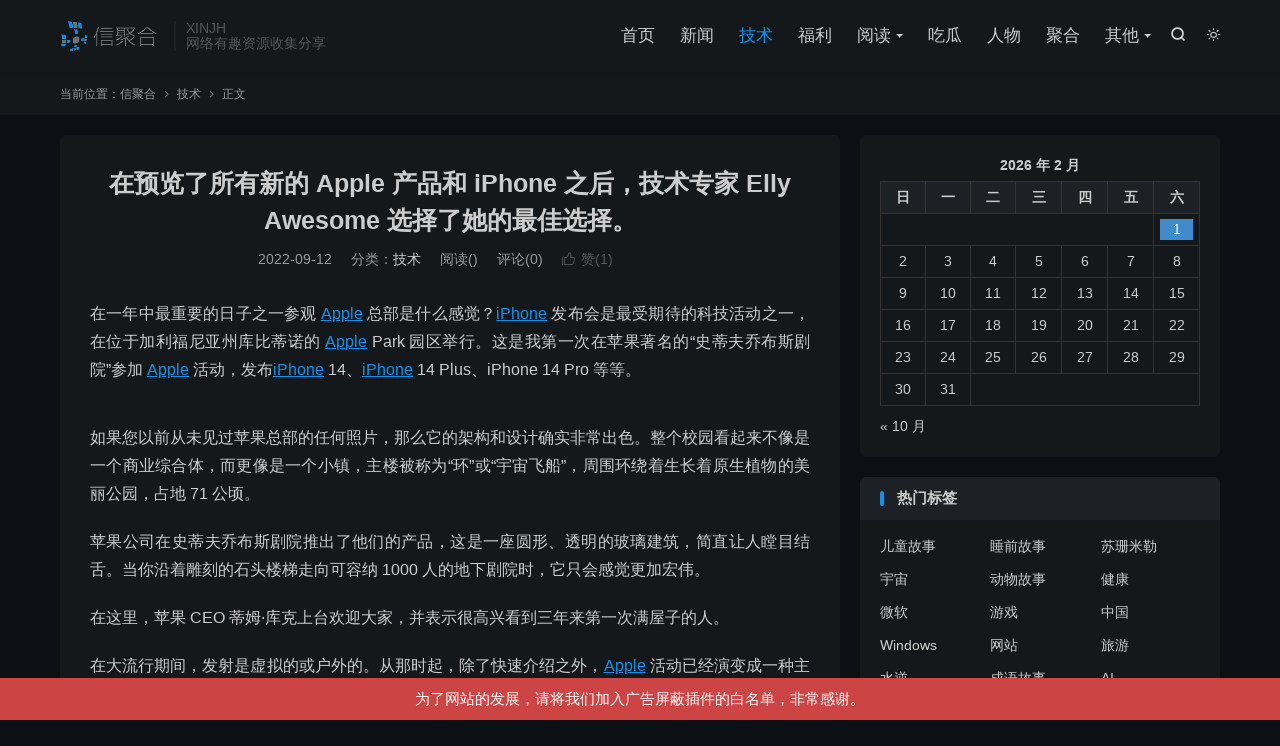

--- FILE ---
content_type: text/html; charset=UTF-8
request_url: https://xinjh.info/%E5%9C%A8%E9%A2%84%E8%A7%88%E4%BA%86%E6%89%80%E6%9C%89%E6%96%B0%E7%9A%84-apple-%E4%BA%A7%E5%93%81%E5%92%8C-iphone-%E4%B9%8B%E5%90%8E%EF%BC%8C%E6%8A%80%E6%9C%AF%E4%B8%93%E5%AE%B6-elly-awesome-%E9%80%89/
body_size: 26295
content:
<!DOCTYPE HTML>
<html lang="zh-CN"  class="darking" data-night="1">
<head>
<meta charset="UTF-8">
<meta http-equiv="X-UA-Compatible" content="IE=edge">
<meta name="viewport" content="width=device-width, initial-scale=1.0">
<meta name="apple-mobile-web-app-title" content="信聚合">
<meta http-equiv="Cache-Control" content="no-siteapp">

<meta name='robots' content='index, follow, max-image-preview:large, max-snippet:-1, max-video-preview:-1' />
	<style>img:is([sizes="auto" i], [sizes^="auto," i]) { contain-intrinsic-size: 3000px 1500px }</style>
	
	<!-- This site is optimized with the Yoast SEO plugin v26.8 - https://yoast.com/product/yoast-seo-wordpress/ -->
	<title>在预览了所有新的 Apple 产品和 iPhone 之后，技术专家 Elly Awesome 选择了她的最佳选择。 - 信聚合</title>
	<meta name="description" content="信聚合 在预览了所有新的 Apple 产品和 iPhone 之后，技术专家 Elly Awesome 选择了她的最佳选择。 信息 聚合 有趣" />
	<link rel="canonical" href="https://xinjh.info/在预览了所有新的-apple-产品和-iphone-之后，技术专家-elly-awesome-选/" />
	<meta property="og:locale" content="zh_CN" />
	<meta property="og:type" content="article" />
	<meta property="og:title" content="在预览了所有新的 Apple 产品和 iPhone 之后，技术专家 Elly Awesome 选择了她的最佳选择。 - 信聚合" />
	<meta property="og:description" content="信聚合 在预览了所有新的 Apple 产品和 iPhone 之后，技术专家 Elly Awesome 选择了她的最佳选择。 信息 聚合 有趣" />
	<meta property="og:url" content="https://xinjh.info/在预览了所有新的-apple-产品和-iphone-之后，技术专家-elly-awesome-选/" />
	<meta property="og:site_name" content="信聚合" />
	<meta property="article:published_time" content="2022-09-11T19:45:00+00:00" />
	<meta property="og:image" content="https://content.api.news/v3/images/bin/aacf54fd3e0dde985b414796624af7b2" />
	<meta name="author" content="Heidi" />
	<meta name="twitter:card" content="summary_large_image" />
	<meta name="twitter:label1" content="作者" />
	<meta name="twitter:data1" content="Heidi" />
	<meta name="twitter:label2" content="预计阅读时间" />
	<meta name="twitter:data2" content="2 分" />
	<script type="application/ld+json" class="yoast-schema-graph">{"@context":"https://schema.org","@graph":[{"@type":"Article","@id":"https://xinjh.info/%e5%9c%a8%e9%a2%84%e8%a7%88%e4%ba%86%e6%89%80%e6%9c%89%e6%96%b0%e7%9a%84-apple-%e4%ba%a7%e5%93%81%e5%92%8c-iphone-%e4%b9%8b%e5%90%8e%ef%bc%8c%e6%8a%80%e6%9c%af%e4%b8%93%e5%ae%b6-elly-awesome-%e9%80%89/#article","isPartOf":{"@id":"https://xinjh.info/%e5%9c%a8%e9%a2%84%e8%a7%88%e4%ba%86%e6%89%80%e6%9c%89%e6%96%b0%e7%9a%84-apple-%e4%ba%a7%e5%93%81%e5%92%8c-iphone-%e4%b9%8b%e5%90%8e%ef%bc%8c%e6%8a%80%e6%9c%af%e4%b8%93%e5%ae%b6-elly-awesome-%e9%80%89/"},"author":{"name":"Heidi","@id":"https://xinjh.info/#/schema/person/6f65571aa47ea44787689a881253296e"},"headline":"在预览了所有新的 Apple 产品和 iPhone 之后，技术专家 Elly Awesome 选择了她的最佳选择。","datePublished":"2022-09-11T19:45:00+00:00","mainEntityOfPage":{"@id":"https://xinjh.info/%e5%9c%a8%e9%a2%84%e8%a7%88%e4%ba%86%e6%89%80%e6%9c%89%e6%96%b0%e7%9a%84-apple-%e4%ba%a7%e5%93%81%e5%92%8c-iphone-%e4%b9%8b%e5%90%8e%ef%bc%8c%e6%8a%80%e6%9c%af%e4%b8%93%e5%ae%b6-elly-awesome-%e9%80%89/"},"wordCount":85,"commentCount":0,"publisher":{"@id":"https://xinjh.info/#/schema/person/fd0f1451bda0be16b469fc2294d6711d"},"image":{"@id":"https://xinjh.info/%e5%9c%a8%e9%a2%84%e8%a7%88%e4%ba%86%e6%89%80%e6%9c%89%e6%96%b0%e7%9a%84-apple-%e4%ba%a7%e5%93%81%e5%92%8c-iphone-%e4%b9%8b%e5%90%8e%ef%bc%8c%e6%8a%80%e6%9c%af%e4%b8%93%e5%ae%b6-elly-awesome-%e9%80%89/#primaryimage"},"thumbnailUrl":"https://content.api.news/v3/images/bin/aacf54fd3e0dde985b414796624af7b2","keywords":["Apple","iPhone"],"articleSection":["技术"],"inLanguage":"zh-Hans","potentialAction":[{"@type":"CommentAction","name":"Comment","target":["https://xinjh.info/%e5%9c%a8%e9%a2%84%e8%a7%88%e4%ba%86%e6%89%80%e6%9c%89%e6%96%b0%e7%9a%84-apple-%e4%ba%a7%e5%93%81%e5%92%8c-iphone-%e4%b9%8b%e5%90%8e%ef%bc%8c%e6%8a%80%e6%9c%af%e4%b8%93%e5%ae%b6-elly-awesome-%e9%80%89/#respond"]}]},{"@type":"WebPage","@id":"https://xinjh.info/%e5%9c%a8%e9%a2%84%e8%a7%88%e4%ba%86%e6%89%80%e6%9c%89%e6%96%b0%e7%9a%84-apple-%e4%ba%a7%e5%93%81%e5%92%8c-iphone-%e4%b9%8b%e5%90%8e%ef%bc%8c%e6%8a%80%e6%9c%af%e4%b8%93%e5%ae%b6-elly-awesome-%e9%80%89/","url":"https://xinjh.info/%e5%9c%a8%e9%a2%84%e8%a7%88%e4%ba%86%e6%89%80%e6%9c%89%e6%96%b0%e7%9a%84-apple-%e4%ba%a7%e5%93%81%e5%92%8c-iphone-%e4%b9%8b%e5%90%8e%ef%bc%8c%e6%8a%80%e6%9c%af%e4%b8%93%e5%ae%b6-elly-awesome-%e9%80%89/","name":"在预览了所有新的 Apple 产品和 iPhone 之后，技术专家 Elly Awesome 选择了她的最佳选择。 - 信聚合","isPartOf":{"@id":"https://xinjh.info/#website"},"primaryImageOfPage":{"@id":"https://xinjh.info/%e5%9c%a8%e9%a2%84%e8%a7%88%e4%ba%86%e6%89%80%e6%9c%89%e6%96%b0%e7%9a%84-apple-%e4%ba%a7%e5%93%81%e5%92%8c-iphone-%e4%b9%8b%e5%90%8e%ef%bc%8c%e6%8a%80%e6%9c%af%e4%b8%93%e5%ae%b6-elly-awesome-%e9%80%89/#primaryimage"},"image":{"@id":"https://xinjh.info/%e5%9c%a8%e9%a2%84%e8%a7%88%e4%ba%86%e6%89%80%e6%9c%89%e6%96%b0%e7%9a%84-apple-%e4%ba%a7%e5%93%81%e5%92%8c-iphone-%e4%b9%8b%e5%90%8e%ef%bc%8c%e6%8a%80%e6%9c%af%e4%b8%93%e5%ae%b6-elly-awesome-%e9%80%89/#primaryimage"},"thumbnailUrl":"https://content.api.news/v3/images/bin/aacf54fd3e0dde985b414796624af7b2","datePublished":"2022-09-11T19:45:00+00:00","description":"信聚合 在预览了所有新的 Apple 产品和 iPhone 之后，技术专家 Elly Awesome 选择了她的最佳选择。 信息 聚合 有趣","breadcrumb":{"@id":"https://xinjh.info/%e5%9c%a8%e9%a2%84%e8%a7%88%e4%ba%86%e6%89%80%e6%9c%89%e6%96%b0%e7%9a%84-apple-%e4%ba%a7%e5%93%81%e5%92%8c-iphone-%e4%b9%8b%e5%90%8e%ef%bc%8c%e6%8a%80%e6%9c%af%e4%b8%93%e5%ae%b6-elly-awesome-%e9%80%89/#breadcrumb"},"inLanguage":"zh-Hans","potentialAction":[{"@type":"ReadAction","target":["https://xinjh.info/%e5%9c%a8%e9%a2%84%e8%a7%88%e4%ba%86%e6%89%80%e6%9c%89%e6%96%b0%e7%9a%84-apple-%e4%ba%a7%e5%93%81%e5%92%8c-iphone-%e4%b9%8b%e5%90%8e%ef%bc%8c%e6%8a%80%e6%9c%af%e4%b8%93%e5%ae%b6-elly-awesome-%e9%80%89/"]}]},{"@type":"ImageObject","inLanguage":"zh-Hans","@id":"https://xinjh.info/%e5%9c%a8%e9%a2%84%e8%a7%88%e4%ba%86%e6%89%80%e6%9c%89%e6%96%b0%e7%9a%84-apple-%e4%ba%a7%e5%93%81%e5%92%8c-iphone-%e4%b9%8b%e5%90%8e%ef%bc%8c%e6%8a%80%e6%9c%af%e4%b8%93%e5%ae%b6-elly-awesome-%e9%80%89/#primaryimage","url":"https://content.api.news/v3/images/bin/aacf54fd3e0dde985b414796624af7b2","contentUrl":"https://content.api.news/v3/images/bin/aacf54fd3e0dde985b414796624af7b2"},{"@type":"BreadcrumbList","@id":"https://xinjh.info/%e5%9c%a8%e9%a2%84%e8%a7%88%e4%ba%86%e6%89%80%e6%9c%89%e6%96%b0%e7%9a%84-apple-%e4%ba%a7%e5%93%81%e5%92%8c-iphone-%e4%b9%8b%e5%90%8e%ef%bc%8c%e6%8a%80%e6%9c%af%e4%b8%93%e5%ae%b6-elly-awesome-%e9%80%89/#breadcrumb","itemListElement":[{"@type":"ListItem","position":1,"name":"首页","item":"https://xinjh.info/"},{"@type":"ListItem","position":2,"name":"在预览了所有新的 Apple 产品和 iPhone 之后，技术专家 Elly Awesome 选择了她的最佳选择。"}]},{"@type":"WebSite","@id":"https://xinjh.info/#website","url":"https://xinjh.info/","name":"信聚合","description":"网络资源收集分享的一个站点","publisher":{"@id":"https://xinjh.info/#/schema/person/fd0f1451bda0be16b469fc2294d6711d"},"potentialAction":[{"@type":"SearchAction","target":{"@type":"EntryPoint","urlTemplate":"https://xinjh.info/?s={search_term_string}"},"query-input":{"@type":"PropertyValueSpecification","valueRequired":true,"valueName":"search_term_string"}}],"inLanguage":"zh-Hans"},{"@type":["Person","Organization"],"@id":"https://xinjh.info/#/schema/person/fd0f1451bda0be16b469fc2294d6711d","name":"信聚合","image":{"@type":"ImageObject","inLanguage":"zh-Hans","@id":"https://xinjh.info/#/schema/person/image/","url":"https://xinjh.info/wp-content/uploads/2020/09/1_Primary_logo_on_transparent_233x69-3-2.png","contentUrl":"https://xinjh.info/wp-content/uploads/2020/09/1_Primary_logo_on_transparent_233x69-3-2.png","width":880,"height":272,"caption":"信聚合"},"logo":{"@id":"https://xinjh.info/#/schema/person/image/"},"sameAs":["https://xinjh.info"]},{"@type":"Person","@id":"https://xinjh.info/#/schema/person/6f65571aa47ea44787689a881253296e","name":"Heidi","image":{"@type":"ImageObject","inLanguage":"zh-Hans","@id":"https://xinjh.info/#/schema/person/image/","url":"https://xinjh.info/wp-content/uploads/2020/09/cropped-1_Primary_logo_on_transparent_233x69-4-2-150x150.png","contentUrl":"https://xinjh.info/wp-content/uploads/2020/09/cropped-1_Primary_logo_on_transparent_233x69-4-2-150x150.png","caption":"Heidi"}}]}</script>
	<!-- / Yoast SEO plugin. -->


<link rel='dns-prefetch' href='//www.googletagmanager.com' />
<link rel='dns-prefetch' href='//pagead2.googlesyndication.com' />
<link rel='dns-prefetch' href='//fundingchoicesmessages.google.com' />
		<style>
			.lazyload,
			.lazyloading {
				max-width: 100%;
			}
		</style>
		<style id='classic-theme-styles-inline-css' type='text/css'>
/*! This file is auto-generated */
.wp-block-button__link{color:#fff;background-color:#32373c;border-radius:9999px;box-shadow:none;text-decoration:none;padding:calc(.667em + 2px) calc(1.333em + 2px);font-size:1.125em}.wp-block-file__button{background:#32373c;color:#fff;text-decoration:none}
</style>
<style id='global-styles-inline-css' type='text/css'>
:root{--wp--preset--aspect-ratio--square: 1;--wp--preset--aspect-ratio--4-3: 4/3;--wp--preset--aspect-ratio--3-4: 3/4;--wp--preset--aspect-ratio--3-2: 3/2;--wp--preset--aspect-ratio--2-3: 2/3;--wp--preset--aspect-ratio--16-9: 16/9;--wp--preset--aspect-ratio--9-16: 9/16;--wp--preset--color--black: #000000;--wp--preset--color--cyan-bluish-gray: #abb8c3;--wp--preset--color--white: #ffffff;--wp--preset--color--pale-pink: #f78da7;--wp--preset--color--vivid-red: #cf2e2e;--wp--preset--color--luminous-vivid-orange: #ff6900;--wp--preset--color--luminous-vivid-amber: #fcb900;--wp--preset--color--light-green-cyan: #7bdcb5;--wp--preset--color--vivid-green-cyan: #00d084;--wp--preset--color--pale-cyan-blue: #8ed1fc;--wp--preset--color--vivid-cyan-blue: #0693e3;--wp--preset--color--vivid-purple: #9b51e0;--wp--preset--gradient--vivid-cyan-blue-to-vivid-purple: linear-gradient(135deg,rgba(6,147,227,1) 0%,rgb(155,81,224) 100%);--wp--preset--gradient--light-green-cyan-to-vivid-green-cyan: linear-gradient(135deg,rgb(122,220,180) 0%,rgb(0,208,130) 100%);--wp--preset--gradient--luminous-vivid-amber-to-luminous-vivid-orange: linear-gradient(135deg,rgba(252,185,0,1) 0%,rgba(255,105,0,1) 100%);--wp--preset--gradient--luminous-vivid-orange-to-vivid-red: linear-gradient(135deg,rgba(255,105,0,1) 0%,rgb(207,46,46) 100%);--wp--preset--gradient--very-light-gray-to-cyan-bluish-gray: linear-gradient(135deg,rgb(238,238,238) 0%,rgb(169,184,195) 100%);--wp--preset--gradient--cool-to-warm-spectrum: linear-gradient(135deg,rgb(74,234,220) 0%,rgb(151,120,209) 20%,rgb(207,42,186) 40%,rgb(238,44,130) 60%,rgb(251,105,98) 80%,rgb(254,248,76) 100%);--wp--preset--gradient--blush-light-purple: linear-gradient(135deg,rgb(255,206,236) 0%,rgb(152,150,240) 100%);--wp--preset--gradient--blush-bordeaux: linear-gradient(135deg,rgb(254,205,165) 0%,rgb(254,45,45) 50%,rgb(107,0,62) 100%);--wp--preset--gradient--luminous-dusk: linear-gradient(135deg,rgb(255,203,112) 0%,rgb(199,81,192) 50%,rgb(65,88,208) 100%);--wp--preset--gradient--pale-ocean: linear-gradient(135deg,rgb(255,245,203) 0%,rgb(182,227,212) 50%,rgb(51,167,181) 100%);--wp--preset--gradient--electric-grass: linear-gradient(135deg,rgb(202,248,128) 0%,rgb(113,206,126) 100%);--wp--preset--gradient--midnight: linear-gradient(135deg,rgb(2,3,129) 0%,rgb(40,116,252) 100%);--wp--preset--font-size--small: 13px;--wp--preset--font-size--medium: 20px;--wp--preset--font-size--large: 36px;--wp--preset--font-size--x-large: 42px;--wp--preset--spacing--20: 0.44rem;--wp--preset--spacing--30: 0.67rem;--wp--preset--spacing--40: 1rem;--wp--preset--spacing--50: 1.5rem;--wp--preset--spacing--60: 2.25rem;--wp--preset--spacing--70: 3.38rem;--wp--preset--spacing--80: 5.06rem;--wp--preset--shadow--natural: 6px 6px 9px rgba(0, 0, 0, 0.2);--wp--preset--shadow--deep: 12px 12px 50px rgba(0, 0, 0, 0.4);--wp--preset--shadow--sharp: 6px 6px 0px rgba(0, 0, 0, 0.2);--wp--preset--shadow--outlined: 6px 6px 0px -3px rgba(255, 255, 255, 1), 6px 6px rgba(0, 0, 0, 1);--wp--preset--shadow--crisp: 6px 6px 0px rgba(0, 0, 0, 1);}:where(.is-layout-flex){gap: 0.5em;}:where(.is-layout-grid){gap: 0.5em;}body .is-layout-flex{display: flex;}.is-layout-flex{flex-wrap: wrap;align-items: center;}.is-layout-flex > :is(*, div){margin: 0;}body .is-layout-grid{display: grid;}.is-layout-grid > :is(*, div){margin: 0;}:where(.wp-block-columns.is-layout-flex){gap: 2em;}:where(.wp-block-columns.is-layout-grid){gap: 2em;}:where(.wp-block-post-template.is-layout-flex){gap: 1.25em;}:where(.wp-block-post-template.is-layout-grid){gap: 1.25em;}.has-black-color{color: var(--wp--preset--color--black) !important;}.has-cyan-bluish-gray-color{color: var(--wp--preset--color--cyan-bluish-gray) !important;}.has-white-color{color: var(--wp--preset--color--white) !important;}.has-pale-pink-color{color: var(--wp--preset--color--pale-pink) !important;}.has-vivid-red-color{color: var(--wp--preset--color--vivid-red) !important;}.has-luminous-vivid-orange-color{color: var(--wp--preset--color--luminous-vivid-orange) !important;}.has-luminous-vivid-amber-color{color: var(--wp--preset--color--luminous-vivid-amber) !important;}.has-light-green-cyan-color{color: var(--wp--preset--color--light-green-cyan) !important;}.has-vivid-green-cyan-color{color: var(--wp--preset--color--vivid-green-cyan) !important;}.has-pale-cyan-blue-color{color: var(--wp--preset--color--pale-cyan-blue) !important;}.has-vivid-cyan-blue-color{color: var(--wp--preset--color--vivid-cyan-blue) !important;}.has-vivid-purple-color{color: var(--wp--preset--color--vivid-purple) !important;}.has-black-background-color{background-color: var(--wp--preset--color--black) !important;}.has-cyan-bluish-gray-background-color{background-color: var(--wp--preset--color--cyan-bluish-gray) !important;}.has-white-background-color{background-color: var(--wp--preset--color--white) !important;}.has-pale-pink-background-color{background-color: var(--wp--preset--color--pale-pink) !important;}.has-vivid-red-background-color{background-color: var(--wp--preset--color--vivid-red) !important;}.has-luminous-vivid-orange-background-color{background-color: var(--wp--preset--color--luminous-vivid-orange) !important;}.has-luminous-vivid-amber-background-color{background-color: var(--wp--preset--color--luminous-vivid-amber) !important;}.has-light-green-cyan-background-color{background-color: var(--wp--preset--color--light-green-cyan) !important;}.has-vivid-green-cyan-background-color{background-color: var(--wp--preset--color--vivid-green-cyan) !important;}.has-pale-cyan-blue-background-color{background-color: var(--wp--preset--color--pale-cyan-blue) !important;}.has-vivid-cyan-blue-background-color{background-color: var(--wp--preset--color--vivid-cyan-blue) !important;}.has-vivid-purple-background-color{background-color: var(--wp--preset--color--vivid-purple) !important;}.has-black-border-color{border-color: var(--wp--preset--color--black) !important;}.has-cyan-bluish-gray-border-color{border-color: var(--wp--preset--color--cyan-bluish-gray) !important;}.has-white-border-color{border-color: var(--wp--preset--color--white) !important;}.has-pale-pink-border-color{border-color: var(--wp--preset--color--pale-pink) !important;}.has-vivid-red-border-color{border-color: var(--wp--preset--color--vivid-red) !important;}.has-luminous-vivid-orange-border-color{border-color: var(--wp--preset--color--luminous-vivid-orange) !important;}.has-luminous-vivid-amber-border-color{border-color: var(--wp--preset--color--luminous-vivid-amber) !important;}.has-light-green-cyan-border-color{border-color: var(--wp--preset--color--light-green-cyan) !important;}.has-vivid-green-cyan-border-color{border-color: var(--wp--preset--color--vivid-green-cyan) !important;}.has-pale-cyan-blue-border-color{border-color: var(--wp--preset--color--pale-cyan-blue) !important;}.has-vivid-cyan-blue-border-color{border-color: var(--wp--preset--color--vivid-cyan-blue) !important;}.has-vivid-purple-border-color{border-color: var(--wp--preset--color--vivid-purple) !important;}.has-vivid-cyan-blue-to-vivid-purple-gradient-background{background: var(--wp--preset--gradient--vivid-cyan-blue-to-vivid-purple) !important;}.has-light-green-cyan-to-vivid-green-cyan-gradient-background{background: var(--wp--preset--gradient--light-green-cyan-to-vivid-green-cyan) !important;}.has-luminous-vivid-amber-to-luminous-vivid-orange-gradient-background{background: var(--wp--preset--gradient--luminous-vivid-amber-to-luminous-vivid-orange) !important;}.has-luminous-vivid-orange-to-vivid-red-gradient-background{background: var(--wp--preset--gradient--luminous-vivid-orange-to-vivid-red) !important;}.has-very-light-gray-to-cyan-bluish-gray-gradient-background{background: var(--wp--preset--gradient--very-light-gray-to-cyan-bluish-gray) !important;}.has-cool-to-warm-spectrum-gradient-background{background: var(--wp--preset--gradient--cool-to-warm-spectrum) !important;}.has-blush-light-purple-gradient-background{background: var(--wp--preset--gradient--blush-light-purple) !important;}.has-blush-bordeaux-gradient-background{background: var(--wp--preset--gradient--blush-bordeaux) !important;}.has-luminous-dusk-gradient-background{background: var(--wp--preset--gradient--luminous-dusk) !important;}.has-pale-ocean-gradient-background{background: var(--wp--preset--gradient--pale-ocean) !important;}.has-electric-grass-gradient-background{background: var(--wp--preset--gradient--electric-grass) !important;}.has-midnight-gradient-background{background: var(--wp--preset--gradient--midnight) !important;}.has-small-font-size{font-size: var(--wp--preset--font-size--small) !important;}.has-medium-font-size{font-size: var(--wp--preset--font-size--medium) !important;}.has-large-font-size{font-size: var(--wp--preset--font-size--large) !important;}.has-x-large-font-size{font-size: var(--wp--preset--font-size--x-large) !important;}
:where(.wp-block-post-template.is-layout-flex){gap: 1.25em;}:where(.wp-block-post-template.is-layout-grid){gap: 1.25em;}
:where(.wp-block-columns.is-layout-flex){gap: 2em;}:where(.wp-block-columns.is-layout-grid){gap: 2em;}
:root :where(.wp-block-pullquote){font-size: 1.5em;line-height: 1.6;}
</style>
<link rel='stylesheet' id='wpo_min-header-0-css' href='https://xinjh.info/wp-content/cache/wpo-minify/1769902866/assets/wpo-minify-header-ef6d1be3.min.css' type='text/css' media='all' />
<script type="acf2b0681f258d724277e5f9-text/javascript" src="https://xinjh.info/wp-content/themes/dux/assets/js/libs/jquery.min.js" id="jquery-js"></script>

<!-- Google tag (gtag.js) snippet added by Site Kit -->
<!-- Site Kit 添加的 Google Analytics 代码段 -->
<script type="acf2b0681f258d724277e5f9-text/javascript" src="https://www.googletagmanager.com/gtag/js?id=G-YTPSJVF3SX" id="google_gtagjs-js" async></script>
<script type="acf2b0681f258d724277e5f9-text/javascript" id="google_gtagjs-js-after">
/* <![CDATA[ */
window.dataLayer = window.dataLayer || [];function gtag(){dataLayer.push(arguments);}
gtag("set","linker",{"domains":["xinjh.info"]});
gtag("js", new Date());
gtag("set", "developer_id.dZTNiMT", true);
gtag("config", "G-YTPSJVF3SX");
/* ]]> */
</script>
<link rel="alternate" title="oEmbed (JSON)" type="application/json+oembed" href="https://xinjh.info/wp-json/oembed/1.0/embed?url=https%3A%2F%2Fxinjh.info%2F%25e5%259c%25a8%25e9%25a2%2584%25e8%25a7%2588%25e4%25ba%2586%25e6%2589%2580%25e6%259c%2589%25e6%2596%25b0%25e7%259a%2584-apple-%25e4%25ba%25a7%25e5%2593%2581%25e5%2592%258c-iphone-%25e4%25b9%258b%25e5%2590%258e%25ef%25bc%258c%25e6%258a%2580%25e6%259c%25af%25e4%25b8%2593%25e5%25ae%25b6-elly-awesome-%25e9%2580%2589%2F" />
<link rel="alternate" title="oEmbed (XML)" type="text/xml+oembed" href="https://xinjh.info/wp-json/oembed/1.0/embed?url=https%3A%2F%2Fxinjh.info%2F%25e5%259c%25a8%25e9%25a2%2584%25e8%25a7%2588%25e4%25ba%2586%25e6%2589%2580%25e6%259c%2589%25e6%2596%25b0%25e7%259a%2584-apple-%25e4%25ba%25a7%25e5%2593%2581%25e5%2592%258c-iphone-%25e4%25b9%258b%25e5%2590%258e%25ef%25bc%258c%25e6%258a%2580%25e6%259c%25af%25e4%25b8%2593%25e5%25ae%25b6-elly-awesome-%25e9%2580%2589%2F&#038;format=xml" />
<meta name="generator" content="Site Kit by Google 1.171.0" /><script type="acf2b0681f258d724277e5f9-text/javascript">

</script>
<style type="text/css">

</style>
<meta name="360-site-verification" content="1a42ef727e8c758ddb20b26184b90fec" />

<meta name="google-site-verification" content="OMM2WJc43M7x7XHU-talNYsyF9XNfS9Mq_YlMByH368" />
<meta name="baidu-site-verification" content="code-FC128OqCHZ" />
<!-- Global site tag (gtag.js) - Google Analytics -->
<script async src="https://www.googletagmanager.com/gtag/js?id=G-YTPSJVF3SX" type="acf2b0681f258d724277e5f9-text/javascript"></script>
<script type="acf2b0681f258d724277e5f9-text/javascript">
  window.dataLayer = window.dataLayer || [];
  function gtag(){dataLayer.push(arguments);}
  gtag('js', new Date());

  gtag('config', 'G-YTPSJVF3SX');
</script>

<script type="acf2b0681f258d724277e5f9-text/javascript">
	$('meta[name="description"]').each(function () {
		if ( $(this).attr('content') === "" ) {
			$(this).remove();
		} else {
			content = $(this).attr('content') + "有福利 资源分享 xinjh xinjh.info";
			$(this).attr('content', content);
		}
	});
</script>		<script type="acf2b0681f258d724277e5f9-text/javascript">
			document.documentElement.className = document.documentElement.className.replace('no-js', 'js');
		</script>
				<style>
			.no-js img.lazyload {
				display: none;
			}

			figure.wp-block-image img.lazyloading {
				min-width: 150px;
			}

			.lazyload,
			.lazyloading {
				--smush-placeholder-width: 100px;
				--smush-placeholder-aspect-ratio: 1/1;
				width: var(--smush-image-width, var(--smush-placeholder-width)) !important;
				aspect-ratio: var(--smush-image-aspect-ratio, var(--smush-placeholder-aspect-ratio)) !important;
			}

						.lazyload, .lazyloading {
				opacity: 0;
			}

			.lazyloaded {
				opacity: 1;
				transition: opacity 400ms;
				transition-delay: 0ms;
			}

					</style>
		<!-- Analytics by WP Statistics - https://wp-statistics.com -->
<meta name="keywords" content="Apple,iPhone,技术">
<meta name="description" content="在一年中最重要的日子之一参观 Apple 总部是什么感觉？iPhone 发布会是最受期待的科技活动之一，在位于加利福尼亚州库比蒂诺的 Apple Park 园区举行。这是我第一次在苹果著名的“史蒂夫乔布斯剧院”参加 Apple 活动，发布iPhone 14、iPhone 14 Plus、iPhone 14 Pro 等等">
<meta property="og:type" content="acticle">
<meta property="og:site_name" content="信聚合">
<meta property="og:title" content="在预览了所有新的 Apple 产品和 iPhone 之后，技术专家 Elly Awesome 选择了她的最佳选择。">
<meta property="og:description" content="在一年中最重要的日子之一参观 Apple 总部是什么感觉？iPhone 发布会是最受期待的科技活动之一，在位于加利福尼亚州库比蒂诺的 Apple Park 园区举行。这是我第一次在苹果著名的“史蒂夫乔布斯剧院”参加 Apple 活动，发布i...">
<meta property="og:url" content="https://xinjh.info/%e5%9c%a8%e9%a2%84%e8%a7%88%e4%ba%86%e6%89%80%e6%9c%89%e6%96%b0%e7%9a%84-apple-%e4%ba%a7%e5%93%81%e5%92%8c-iphone-%e4%b9%8b%e5%90%8e%ef%bc%8c%e6%8a%80%e6%9c%af%e4%b8%93%e5%ae%b6-elly-awesome-%e9%80%89/">
<meta property="og:image" content="https://content.api.news/v3/images/bin/aacf54fd3e0dde985b414796624af7b2">
<meta property="twitter:card" content="summary_large_image">
<meta property="twitter:title" content="在预览了所有新的 Apple 产品和 iPhone 之后，技术专家 Elly Awesome 选择了她的最佳选择。">
<meta property="twitter:description" content="在一年中最重要的日子之一参观 Apple 总部是什么感觉？iPhone 发布会是最受期待的科技活动之一，在位于加利福尼亚州库比蒂诺的 Apple Park 园区举行。这是我第一次在苹果著名的“史蒂夫乔布斯剧院”参加 Apple 活动，发布i...">
<meta property="twitter:url" content="https://xinjh.info/%e5%9c%a8%e9%a2%84%e8%a7%88%e4%ba%86%e6%89%80%e6%9c%89%e6%96%b0%e7%9a%84-apple-%e4%ba%a7%e5%93%81%e5%92%8c-iphone-%e4%b9%8b%e5%90%8e%ef%bc%8c%e6%8a%80%e6%9c%af%e4%b8%93%e5%ae%b6-elly-awesome-%e9%80%89/">
<meta property="twitter:image" content="https://content.api.news/v3/images/bin/aacf54fd3e0dde985b414796624af7b2">
<style>.container{max-width:1200px}:root{--tb--main: #0d93ee}</style>
<!--HEADER_CODE_START-->
<script type="acf2b0681f258d724277e5f9-text/javascript">
var _hmt = _hmt || [];
(function() {
  var hm = document.createElement("script");
  hm.src = "https://hm.baidu.com/hm.js?801902174a07a82c9ea30c0fc758437a";
  var s = document.getElementsByTagName("script")[0]; 
  s.parentNode.insertBefore(hm, s);
})();
</script>

<!--HEADER_CODE_END-->
<meta name="google-site-verification" content="OMM2WJc43M7x7XHU-talNYsyF9XNfS9Mq_YlMByH368">
<!-- Google AdSense meta tags added by Site Kit -->
<meta name="google-adsense-platform-account" content="ca-host-pub-2644536267352236">
<meta name="google-adsense-platform-domain" content="sitekit.withgoogle.com">
<!-- End Google AdSense meta tags added by Site Kit -->

<!-- Site Kit 添加的 Google AdSense 代码段 -->
<script type="acf2b0681f258d724277e5f9-text/javascript" async="async" src="https://pagead2.googlesyndication.com/pagead/js/adsbygoogle.js?client=ca-pub-2217606400496327&amp;host=ca-host-pub-2644536267352236" crossorigin="anonymous"></script>

<!-- 结束 Site Kit 添加的 Google AdSense 代码段 -->

<!-- Google AdSense Ad Blocking Recovery snippet added by Site Kit -->
<script async src="https://fundingchoicesmessages.google.com/i/pub-2217606400496327?ers=1" nonce="9CDDzuBPH3iNV2Uc6WdqcA" type="acf2b0681f258d724277e5f9-text/javascript"></script><script nonce="9CDDzuBPH3iNV2Uc6WdqcA" type="acf2b0681f258d724277e5f9-text/javascript">(function() {function signalGooglefcPresent() {if (!window.frames['googlefcPresent']) {if (document.body) {const iframe = document.createElement('iframe'); iframe.style = 'width: 0; height: 0; border: none; z-index: -1000; left: -1000px; top: -1000px;'; iframe.style.display = 'none'; iframe.name = 'googlefcPresent'; document.body.appendChild(iframe);} else {setTimeout(signalGooglefcPresent, 0);}}}signalGooglefcPresent();})();</script>
<!-- End Google AdSense Ad Blocking Recovery snippet added by Site Kit -->

<!-- Google AdSense Ad Blocking Recovery Error Protection snippet added by Site Kit -->
<script type="acf2b0681f258d724277e5f9-text/javascript">(function(){'use strict';function aa(a){var b=0;return function(){return b<a.length?{done:!1,value:a[b++]}:{done:!0}}}var ba="function"==typeof Object.defineProperties?Object.defineProperty:function(a,b,c){if(a==Array.prototype||a==Object.prototype)return a;a[b]=c.value;return a};
function ea(a){a=["object"==typeof globalThis&&globalThis,a,"object"==typeof window&&window,"object"==typeof self&&self,"object"==typeof global&&global];for(var b=0;b<a.length;++b){var c=a[b];if(c&&c.Math==Math)return c}throw Error("Cannot find global object");}var fa=ea(this);function ha(a,b){if(b)a:{var c=fa;a=a.split(".");for(var d=0;d<a.length-1;d++){var e=a[d];if(!(e in c))break a;c=c[e]}a=a[a.length-1];d=c[a];b=b(d);b!=d&&null!=b&&ba(c,a,{configurable:!0,writable:!0,value:b})}}
var ia="function"==typeof Object.create?Object.create:function(a){function b(){}b.prototype=a;return new b},l;if("function"==typeof Object.setPrototypeOf)l=Object.setPrototypeOf;else{var m;a:{var ja={a:!0},ka={};try{ka.__proto__=ja;m=ka.a;break a}catch(a){}m=!1}l=m?function(a,b){a.__proto__=b;if(a.__proto__!==b)throw new TypeError(a+" is not extensible");return a}:null}var la=l;
function n(a,b){a.prototype=ia(b.prototype);a.prototype.constructor=a;if(la)la(a,b);else for(var c in b)if("prototype"!=c)if(Object.defineProperties){var d=Object.getOwnPropertyDescriptor(b,c);d&&Object.defineProperty(a,c,d)}else a[c]=b[c];a.A=b.prototype}function ma(){for(var a=Number(this),b=[],c=a;c<arguments.length;c++)b[c-a]=arguments[c];return b}
var na="function"==typeof Object.assign?Object.assign:function(a,b){for(var c=1;c<arguments.length;c++){var d=arguments[c];if(d)for(var e in d)Object.prototype.hasOwnProperty.call(d,e)&&(a[e]=d[e])}return a};ha("Object.assign",function(a){return a||na});/*

 Copyright The Closure Library Authors.
 SPDX-License-Identifier: Apache-2.0
*/
var p=this||self;function q(a){return a};var t,u;a:{for(var oa=["CLOSURE_FLAGS"],v=p,x=0;x<oa.length;x++)if(v=v[oa[x]],null==v){u=null;break a}u=v}var pa=u&&u[610401301];t=null!=pa?pa:!1;var z,qa=p.navigator;z=qa?qa.userAgentData||null:null;function A(a){return t?z?z.brands.some(function(b){return(b=b.brand)&&-1!=b.indexOf(a)}):!1:!1}function B(a){var b;a:{if(b=p.navigator)if(b=b.userAgent)break a;b=""}return-1!=b.indexOf(a)};function C(){return t?!!z&&0<z.brands.length:!1}function D(){return C()?A("Chromium"):(B("Chrome")||B("CriOS"))&&!(C()?0:B("Edge"))||B("Silk")};var ra=C()?!1:B("Trident")||B("MSIE");!B("Android")||D();D();B("Safari")&&(D()||(C()?0:B("Coast"))||(C()?0:B("Opera"))||(C()?0:B("Edge"))||(C()?A("Microsoft Edge"):B("Edg/"))||C()&&A("Opera"));var sa={},E=null;var ta="undefined"!==typeof Uint8Array,ua=!ra&&"function"===typeof btoa;var F="function"===typeof Symbol&&"symbol"===typeof Symbol()?Symbol():void 0,G=F?function(a,b){a[F]|=b}:function(a,b){void 0!==a.g?a.g|=b:Object.defineProperties(a,{g:{value:b,configurable:!0,writable:!0,enumerable:!1}})};function va(a){var b=H(a);1!==(b&1)&&(Object.isFrozen(a)&&(a=Array.prototype.slice.call(a)),I(a,b|1))}
var H=F?function(a){return a[F]|0}:function(a){return a.g|0},J=F?function(a){return a[F]}:function(a){return a.g},I=F?function(a,b){a[F]=b}:function(a,b){void 0!==a.g?a.g=b:Object.defineProperties(a,{g:{value:b,configurable:!0,writable:!0,enumerable:!1}})};function wa(){var a=[];G(a,1);return a}function xa(a,b){I(b,(a|0)&-99)}function K(a,b){I(b,(a|34)&-73)}function L(a){a=a>>11&1023;return 0===a?536870912:a};var M={};function N(a){return null!==a&&"object"===typeof a&&!Array.isArray(a)&&a.constructor===Object}var O,ya=[];I(ya,39);O=Object.freeze(ya);var P;function Q(a,b){P=b;a=new a(b);P=void 0;return a}
function R(a,b,c){null==a&&(a=P);P=void 0;if(null==a){var d=96;c?(a=[c],d|=512):a=[];b&&(d=d&-2095105|(b&1023)<<11)}else{if(!Array.isArray(a))throw Error();d=H(a);if(d&64)return a;d|=64;if(c&&(d|=512,c!==a[0]))throw Error();a:{c=a;var e=c.length;if(e){var f=e-1,g=c[f];if(N(g)){d|=256;b=(d>>9&1)-1;e=f-b;1024<=e&&(za(c,b,g),e=1023);d=d&-2095105|(e&1023)<<11;break a}}b&&(g=(d>>9&1)-1,b=Math.max(b,e-g),1024<b&&(za(c,g,{}),d|=256,b=1023),d=d&-2095105|(b&1023)<<11)}}I(a,d);return a}
function za(a,b,c){for(var d=1023+b,e=a.length,f=d;f<e;f++){var g=a[f];null!=g&&g!==c&&(c[f-b]=g)}a.length=d+1;a[d]=c};function Aa(a){switch(typeof a){case "number":return isFinite(a)?a:String(a);case "boolean":return a?1:0;case "object":if(a&&!Array.isArray(a)&&ta&&null!=a&&a instanceof Uint8Array){if(ua){for(var b="",c=0,d=a.length-10240;c<d;)b+=String.fromCharCode.apply(null,a.subarray(c,c+=10240));b+=String.fromCharCode.apply(null,c?a.subarray(c):a);a=btoa(b)}else{void 0===b&&(b=0);if(!E){E={};c="ABCDEFGHIJKLMNOPQRSTUVWXYZabcdefghijklmnopqrstuvwxyz0123456789".split("");d=["+/=","+/","-_=","-_.","-_"];for(var e=
0;5>e;e++){var f=c.concat(d[e].split(""));sa[e]=f;for(var g=0;g<f.length;g++){var h=f[g];void 0===E[h]&&(E[h]=g)}}}b=sa[b];c=Array(Math.floor(a.length/3));d=b[64]||"";for(e=f=0;f<a.length-2;f+=3){var k=a[f],w=a[f+1];h=a[f+2];g=b[k>>2];k=b[(k&3)<<4|w>>4];w=b[(w&15)<<2|h>>6];h=b[h&63];c[e++]=g+k+w+h}g=0;h=d;switch(a.length-f){case 2:g=a[f+1],h=b[(g&15)<<2]||d;case 1:a=a[f],c[e]=b[a>>2]+b[(a&3)<<4|g>>4]+h+d}a=c.join("")}return a}}return a};function Ba(a,b,c){a=Array.prototype.slice.call(a);var d=a.length,e=b&256?a[d-1]:void 0;d+=e?-1:0;for(b=b&512?1:0;b<d;b++)a[b]=c(a[b]);if(e){b=a[b]={};for(var f in e)Object.prototype.hasOwnProperty.call(e,f)&&(b[f]=c(e[f]))}return a}function Da(a,b,c,d,e,f){if(null!=a){if(Array.isArray(a))a=e&&0==a.length&&H(a)&1?void 0:f&&H(a)&2?a:Ea(a,b,c,void 0!==d,e,f);else if(N(a)){var g={},h;for(h in a)Object.prototype.hasOwnProperty.call(a,h)&&(g[h]=Da(a[h],b,c,d,e,f));a=g}else a=b(a,d);return a}}
function Ea(a,b,c,d,e,f){var g=d||c?H(a):0;d=d?!!(g&32):void 0;a=Array.prototype.slice.call(a);for(var h=0;h<a.length;h++)a[h]=Da(a[h],b,c,d,e,f);c&&c(g,a);return a}function Fa(a){return a.s===M?a.toJSON():Aa(a)};function Ga(a,b,c){c=void 0===c?K:c;if(null!=a){if(ta&&a instanceof Uint8Array)return b?a:new Uint8Array(a);if(Array.isArray(a)){var d=H(a);if(d&2)return a;if(b&&!(d&64)&&(d&32||0===d))return I(a,d|34),a;a=Ea(a,Ga,d&4?K:c,!0,!1,!0);b=H(a);b&4&&b&2&&Object.freeze(a);return a}a.s===M&&(b=a.h,c=J(b),a=c&2?a:Q(a.constructor,Ha(b,c,!0)));return a}}function Ha(a,b,c){var d=c||b&2?K:xa,e=!!(b&32);a=Ba(a,b,function(f){return Ga(f,e,d)});G(a,32|(c?2:0));return a};function Ia(a,b){a=a.h;return Ja(a,J(a),b)}function Ja(a,b,c,d){if(-1===c)return null;if(c>=L(b)){if(b&256)return a[a.length-1][c]}else{var e=a.length;if(d&&b&256&&(d=a[e-1][c],null!=d))return d;b=c+((b>>9&1)-1);if(b<e)return a[b]}}function Ka(a,b,c,d,e){var f=L(b);if(c>=f||e){e=b;if(b&256)f=a[a.length-1];else{if(null==d)return;f=a[f+((b>>9&1)-1)]={};e|=256}f[c]=d;e&=-1025;e!==b&&I(a,e)}else a[c+((b>>9&1)-1)]=d,b&256&&(d=a[a.length-1],c in d&&delete d[c]),b&1024&&I(a,b&-1025)}
function La(a,b){var c=Ma;var d=void 0===d?!1:d;var e=a.h;var f=J(e),g=Ja(e,f,b,d);var h=!1;if(null==g||"object"!==typeof g||(h=Array.isArray(g))||g.s!==M)if(h){var k=h=H(g);0===k&&(k|=f&32);k|=f&2;k!==h&&I(g,k);c=new c(g)}else c=void 0;else c=g;c!==g&&null!=c&&Ka(e,f,b,c,d);e=c;if(null==e)return e;a=a.h;f=J(a);f&2||(g=e,c=g.h,h=J(c),g=h&2?Q(g.constructor,Ha(c,h,!1)):g,g!==e&&(e=g,Ka(a,f,b,e,d)));return e}function Na(a,b){a=Ia(a,b);return null==a||"string"===typeof a?a:void 0}
function Oa(a,b){a=Ia(a,b);return null!=a?a:0}function S(a,b){a=Na(a,b);return null!=a?a:""};function T(a,b,c){this.h=R(a,b,c)}T.prototype.toJSON=function(){var a=Ea(this.h,Fa,void 0,void 0,!1,!1);return Pa(this,a,!0)};T.prototype.s=M;T.prototype.toString=function(){return Pa(this,this.h,!1).toString()};
function Pa(a,b,c){var d=a.constructor.v,e=L(J(c?a.h:b)),f=!1;if(d){if(!c){b=Array.prototype.slice.call(b);var g;if(b.length&&N(g=b[b.length-1]))for(f=0;f<d.length;f++)if(d[f]>=e){Object.assign(b[b.length-1]={},g);break}f=!0}e=b;c=!c;g=J(a.h);a=L(g);g=(g>>9&1)-1;for(var h,k,w=0;w<d.length;w++)if(k=d[w],k<a){k+=g;var r=e[k];null==r?e[k]=c?O:wa():c&&r!==O&&va(r)}else h||(r=void 0,e.length&&N(r=e[e.length-1])?h=r:e.push(h={})),r=h[k],null==h[k]?h[k]=c?O:wa():c&&r!==O&&va(r)}d=b.length;if(!d)return b;
var Ca;if(N(h=b[d-1])){a:{var y=h;e={};c=!1;for(var ca in y)Object.prototype.hasOwnProperty.call(y,ca)&&(a=y[ca],Array.isArray(a)&&a!=a&&(c=!0),null!=a?e[ca]=a:c=!0);if(c){for(var rb in e){y=e;break a}y=null}}y!=h&&(Ca=!0);d--}for(;0<d;d--){h=b[d-1];if(null!=h)break;var cb=!0}if(!Ca&&!cb)return b;var da;f?da=b:da=Array.prototype.slice.call(b,0,d);b=da;f&&(b.length=d);y&&b.push(y);return b};function Qa(a){return function(b){if(null==b||""==b)b=new a;else{b=JSON.parse(b);if(!Array.isArray(b))throw Error(void 0);G(b,32);b=Q(a,b)}return b}};function Ra(a){this.h=R(a)}n(Ra,T);var Sa=Qa(Ra);var U;function V(a){this.g=a}V.prototype.toString=function(){return this.g+""};var Ta={};function Ua(){return Math.floor(2147483648*Math.random()).toString(36)+Math.abs(Math.floor(2147483648*Math.random())^Date.now()).toString(36)};function Va(a,b){b=String(b);"application/xhtml+xml"===a.contentType&&(b=b.toLowerCase());return a.createElement(b)}function Wa(a){this.g=a||p.document||document}Wa.prototype.appendChild=function(a,b){a.appendChild(b)};/*

 SPDX-License-Identifier: Apache-2.0
*/
function Xa(a,b){a.src=b instanceof V&&b.constructor===V?b.g:"type_error:TrustedResourceUrl";var c,d;(c=(b=null==(d=(c=(a.ownerDocument&&a.ownerDocument.defaultView||window).document).querySelector)?void 0:d.call(c,"script[nonce]"))?b.nonce||b.getAttribute("nonce")||"":"")&&a.setAttribute("nonce",c)};function Ya(a){a=void 0===a?document:a;return a.createElement("script")};function Za(a,b,c,d,e,f){try{var g=a.g,h=Ya(g);h.async=!0;Xa(h,b);g.head.appendChild(h);h.addEventListener("load",function(){e();d&&g.head.removeChild(h)});h.addEventListener("error",function(){0<c?Za(a,b,c-1,d,e,f):(d&&g.head.removeChild(h),f())})}catch(k){f()}};var $a=p.atob("aHR0cHM6Ly93d3cuZ3N0YXRpYy5jb20vaW1hZ2VzL2ljb25zL21hdGVyaWFsL3N5c3RlbS8xeC93YXJuaW5nX2FtYmVyXzI0ZHAucG5n"),ab=p.atob("WW91IGFyZSBzZWVpbmcgdGhpcyBtZXNzYWdlIGJlY2F1c2UgYWQgb3Igc2NyaXB0IGJsb2NraW5nIHNvZnR3YXJlIGlzIGludGVyZmVyaW5nIHdpdGggdGhpcyBwYWdlLg=="),bb=p.atob("RGlzYWJsZSBhbnkgYWQgb3Igc2NyaXB0IGJsb2NraW5nIHNvZnR3YXJlLCB0aGVuIHJlbG9hZCB0aGlzIHBhZ2Uu");function db(a,b,c){this.i=a;this.l=new Wa(this.i);this.g=null;this.j=[];this.m=!1;this.u=b;this.o=c}
function eb(a){if(a.i.body&&!a.m){var b=function(){fb(a);p.setTimeout(function(){return gb(a,3)},50)};Za(a.l,a.u,2,!0,function(){p[a.o]||b()},b);a.m=!0}}
function fb(a){for(var b=W(1,5),c=0;c<b;c++){var d=X(a);a.i.body.appendChild(d);a.j.push(d)}b=X(a);b.style.bottom="0";b.style.left="0";b.style.position="fixed";b.style.width=W(100,110).toString()+"%";b.style.zIndex=W(2147483544,2147483644).toString();b.style["background-color"]=hb(249,259,242,252,219,229);b.style["box-shadow"]="0 0 12px #888";b.style.color=hb(0,10,0,10,0,10);b.style.display="flex";b.style["justify-content"]="center";b.style["font-family"]="Roboto, Arial";c=X(a);c.style.width=W(80,
85).toString()+"%";c.style.maxWidth=W(750,775).toString()+"px";c.style.margin="24px";c.style.display="flex";c.style["align-items"]="flex-start";c.style["justify-content"]="center";d=Va(a.l.g,"IMG");d.className=Ua();d.src=$a;d.alt="Warning icon";d.style.height="24px";d.style.width="24px";d.style["padding-right"]="16px";var e=X(a),f=X(a);f.style["font-weight"]="bold";f.textContent=ab;var g=X(a);g.textContent=bb;Y(a,e,f);Y(a,e,g);Y(a,c,d);Y(a,c,e);Y(a,b,c);a.g=b;a.i.body.appendChild(a.g);b=W(1,5);for(c=
0;c<b;c++)d=X(a),a.i.body.appendChild(d),a.j.push(d)}function Y(a,b,c){for(var d=W(1,5),e=0;e<d;e++){var f=X(a);b.appendChild(f)}b.appendChild(c);c=W(1,5);for(d=0;d<c;d++)e=X(a),b.appendChild(e)}function W(a,b){return Math.floor(a+Math.random()*(b-a))}function hb(a,b,c,d,e,f){return"rgb("+W(Math.max(a,0),Math.min(b,255)).toString()+","+W(Math.max(c,0),Math.min(d,255)).toString()+","+W(Math.max(e,0),Math.min(f,255)).toString()+")"}function X(a){a=Va(a.l.g,"DIV");a.className=Ua();return a}
function gb(a,b){0>=b||null!=a.g&&0!=a.g.offsetHeight&&0!=a.g.offsetWidth||(ib(a),fb(a),p.setTimeout(function(){return gb(a,b-1)},50))}
function ib(a){var b=a.j;var c="undefined"!=typeof Symbol&&Symbol.iterator&&b[Symbol.iterator];if(c)b=c.call(b);else if("number"==typeof b.length)b={next:aa(b)};else throw Error(String(b)+" is not an iterable or ArrayLike");for(c=b.next();!c.done;c=b.next())(c=c.value)&&c.parentNode&&c.parentNode.removeChild(c);a.j=[];(b=a.g)&&b.parentNode&&b.parentNode.removeChild(b);a.g=null};function jb(a,b,c,d,e){function f(k){document.body?g(document.body):0<k?p.setTimeout(function(){f(k-1)},e):b()}function g(k){k.appendChild(h);p.setTimeout(function(){h?(0!==h.offsetHeight&&0!==h.offsetWidth?b():a(),h.parentNode&&h.parentNode.removeChild(h)):a()},d)}var h=kb(c);f(3)}function kb(a){var b=document.createElement("div");b.className=a;b.style.width="1px";b.style.height="1px";b.style.position="absolute";b.style.left="-10000px";b.style.top="-10000px";b.style.zIndex="-10000";return b};function Ma(a){this.h=R(a)}n(Ma,T);function lb(a){this.h=R(a)}n(lb,T);var mb=Qa(lb);function nb(a){a=Na(a,4)||"";if(void 0===U){var b=null;var c=p.trustedTypes;if(c&&c.createPolicy){try{b=c.createPolicy("goog#html",{createHTML:q,createScript:q,createScriptURL:q})}catch(d){p.console&&p.console.error(d.message)}U=b}else U=b}a=(b=U)?b.createScriptURL(a):a;return new V(a,Ta)};function ob(a,b){this.m=a;this.o=new Wa(a.document);this.g=b;this.j=S(this.g,1);this.u=nb(La(this.g,2));this.i=!1;b=nb(La(this.g,13));this.l=new db(a.document,b,S(this.g,12))}ob.prototype.start=function(){pb(this)};
function pb(a){qb(a);Za(a.o,a.u,3,!1,function(){a:{var b=a.j;var c=p.btoa(b);if(c=p[c]){try{var d=Sa(p.atob(c))}catch(e){b=!1;break a}b=b===Na(d,1)}else b=!1}b?Z(a,S(a.g,14)):(Z(a,S(a.g,8)),eb(a.l))},function(){jb(function(){Z(a,S(a.g,7));eb(a.l)},function(){return Z(a,S(a.g,6))},S(a.g,9),Oa(a.g,10),Oa(a.g,11))})}function Z(a,b){a.i||(a.i=!0,a=new a.m.XMLHttpRequest,a.open("GET",b,!0),a.send())}function qb(a){var b=p.btoa(a.j);a.m[b]&&Z(a,S(a.g,5))};(function(a,b){p[a]=function(){var c=ma.apply(0,arguments);p[a]=function(){};b.apply(null,c)}})("__h82AlnkH6D91__",function(a){"function"===typeof window.atob&&(new ob(window,mb(window.atob(a)))).start()});}).call(this);

window.__h82AlnkH6D91__("[base64]/[base64]/[base64]/[base64]");</script>
<!-- End Google AdSense Ad Blocking Recovery Error Protection snippet added by Site Kit -->
<link rel="icon" href="https://xinjh.info/wp-content/uploads/2020/09/cropped-1_Primary_logo_on_transparent_233x69-4-2-32x32.png" sizes="32x32" />
<link rel="icon" href="https://xinjh.info/wp-content/uploads/2020/09/cropped-1_Primary_logo_on_transparent_233x69-4-2-192x192.png" sizes="192x192" />
<link rel="apple-touch-icon" href="https://xinjh.info/wp-content/uploads/2020/09/cropped-1_Primary_logo_on_transparent_233x69-4-2-180x180.png" />
<meta name="msapplication-TileImage" content="https://xinjh.info/wp-content/uploads/2020/09/cropped-1_Primary_logo_on_transparent_233x69-4-2-270x270.png" />
<link rel="shortcut icon" href="https://xinjh.info/favicon.ico">
</head>
<body class="wp-singular post-template-default single single-post postid-3046 single-format-standard wp-theme-dux home nav_fixed m-excerpt-cat m-excerpt-time m-excerpt-desc topbar-off ajaxnumber comment-open site-layout-2 text-justify-on m-sidebar m-list-thumb-left m-user-on dark-on">
<header class="header">
	<div class="container">
		<div class="logo"><a href="https://xinjh.info" title="信聚合-网络资源收集分享的一个站点"><img data-src="https://xinjh.info/wp-content/uploads/2020/09/1_Primary_logo_on_transparent_233x69-3-2.png" alt="信聚合-网络资源收集分享的一个站点" src="[data-uri]" class="lazyload" style="--smush-placeholder-width: 880px; --smush-placeholder-aspect-ratio: 880/272;"><img class="-dark lazyload" data-src="https://xinjh.info/wp-content/uploads/2020/09/1_Primary_logo_on_transparent_233x69-3-2.png" alt="信聚合-网络资源收集分享的一个站点" src="[data-uri]" style="--smush-placeholder-width: 880px; --smush-placeholder-aspect-ratio: 880/272;">信聚合</a></div>		<div class="brand">XINJH<br>网络有趣资源收集分享</div>					<div class="sitedark" etap="darking"><i class="tbfa">&#xe6a0;</i><i class="tbfa">&#xe635;</i></div>
											<div class="navto-search search-show"><i class="tbfa">&#xe611;</i></div>
							<ul class="site-nav site-navbar">
			<li><a href="https://xinjh.info">首页</a></li>
<li><a href="https://xinjh.info/category/%e6%96%b0%e9%97%bb/">新闻</a></li>
<li class="current-post-ancestor current-menu-parent"><a href="https://xinjh.info/category/%e6%8a%80%e6%9c%af/">技术</a></li>
<li><a href="https://xinjh.info/category/%e7%a6%8f%e5%88%a9/">福利</a></li>
<li class="menu-item-has-children"><a href="https://xinjh.info/category/%e9%98%85%e8%af%bb/">阅读</a>
<ul class="sub-menu">
	<li><a href="https://xinjh.info/category/%e6%95%85%e4%ba%8b/">故事</a></li>
	<li><a href="https://xinjh.info/category/%e6%98%9f%e5%ba%a7/">星座</a></li>
</ul>
</li>
<li><a href="https://xinjh.info/category/%e5%90%83%e7%93%9c/">吃瓜</a></li>
<li><a href="https://xinjh.info/category/%e4%ba%ba%e7%89%a9/">人物</a></li>
<li><a href="https://xinjh.info/category/%e8%81%9a%e5%90%88/">聚合</a></li>
<li class="menu-item-has-children"><a href="#">其他</a>
<ul class="sub-menu">
	<li><a href="https://xinjh.info/%e5%85%b3%e4%ba%8e/">关于</a></li>
	<li><a href="https://xinjh.info/%e6%a0%87%e7%ad%be/">标签</a></li>
</ul>
</li>
		</ul>
																<a rel="nofollow" href="javascript:;" class="signin-loader m-icon-user"><i class="tbfa">&#xe641;</i></a>
										</div>
</header>
	<div class="m-icon-nav">
		<i class="tbfa">&#xe612;</i>
		<i class="tbfa">&#xe606;</i>
	</div>
<div class="site-search">
	<div class="container">
		<form method="get" class="site-search-form" action="https://xinjh.info/">
    <input class="search-input" name="s" type="text" placeholder="输入关键字" value="" required="required">
    <button class="search-btn" type="submit"><i class="tbfa">&#xe611;</i></button>
</form>	</div>
</div>
	<div class="breadcrumbs">
		<div class="container">当前位置：<a href="https://xinjh.info">信聚合</a> <small><i class="tbfa">&#xe87e;</i></small> <a href="https://xinjh.info/category/%e6%8a%80%e6%9c%af/">技术</a> <small><i class="tbfa">&#xe87e;</i></small> 正文</div>
	</div>
<section class="container">
	<div class="content-wrap">
	<div class="content">
						<header class="article-header">
			<h1 class="article-title"><a href="https://xinjh.info/%e5%9c%a8%e9%a2%84%e8%a7%88%e4%ba%86%e6%89%80%e6%9c%89%e6%96%b0%e7%9a%84-apple-%e4%ba%a7%e5%93%81%e5%92%8c-iphone-%e4%b9%8b%e5%90%8e%ef%bc%8c%e6%8a%80%e6%9c%af%e4%b8%93%e5%ae%b6-elly-awesome-%e9%80%89/">在预览了所有新的 Apple 产品和 iPhone 之后，技术专家 Elly Awesome 选择了她的最佳选择。</a></h1>
			<div class="article-meta">
				<span class="item">2022-09-12</span>												<span class="item">分类：<a href="https://xinjh.info/category/%e6%8a%80%e6%9c%af/" rel="category tag">技术</a></span>
				<span class="item post-views">阅读(<span class="ajaxpv" data-id="3046"></span>)</span>				<span class="item">评论(0)</span>															<a href="javascript:;" etap="like" class="item item-like" data-pid="3046"><i class="tbfa">&#xe64c;</i>赞(<span>1</span>)</a>																	<span class="item"></span>
			</div>
		</header>
		<article class="article-content">
									
<p>在一年中最重要的日子之一参观 <a href="https://xinjh.info/tag/apple/" title="View all posts in Apple" target="_blank">Apple</a> 总部是什么感觉？<a href="https://xinjh.info/tag/iphone/" title="View all posts in iPhone" target="_blank">iPhone</a> 发布会是最受期待的科技活动之一，在位于加利福尼亚州库比蒂诺的 <a href="https://xinjh.info/tag/apple/" title="View all posts in Apple" target="_blank">Apple</a> Park 园区举行。这是我第一次在苹果著名的“史蒂夫乔布斯剧院”参加 <a href="https://xinjh.info/tag/apple/" title="View all posts in Apple" target="_blank">Apple</a> 活动，发布<a href="https://xinjh.info/tag/iphone/" title="View all posts in iPhone" target="_blank">iPhone</a> 14、<a href="https://xinjh.info/tag/iphone/" title="View all posts in iPhone" target="_blank">iPhone</a> 14 Plus、iPhone 14 Pro 等等。</p>



<figure class="wp-block-image size-large"><img decoding="async" src="https://content.api.news/v3/images/bin/aacf54fd3e0dde985b414796624af7b2" alt=""/></figure>



<p>如果您以前从未见过苹果总部的任何照片，那么它的架构和设计确实非常出色。整个校园看起来不像是一个商业综合体，而更像是一个小镇，主楼被称为“环”或“宇宙飞船”，周围环绕着生长着原生植物的美丽公园，占地 71 公顷。</p>



<p>苹果公司在史蒂夫乔布斯剧院推出了他们的产品，这是一座圆形、透明的玻璃建筑，简直让人瞠目结舌。当你沿着雕刻的石头楼梯走向可容纳 1000 人的地下剧院时，它只会感觉更加宏伟。</p>



<p>在这里，苹果 CEO 蒂姆·库克上台欢迎大家，并表示很高兴看到三年来第一次满屋子的人。</p>



<p>在大流行期间，发射是虚拟的或户外的。从那时起，除了快速介绍之外，<a href="https://xinjh.info/tag/apple/" title="View all posts in Apple" target="_blank">Apple</a> 活动已经演变成一种主要的电影体验，您可以在舞台上以预先录制的投影观看公告。</p>



<p>即使不是 <a href="https://xinjh.info/tag/apple/" title="View all posts in Apple" target="_blank">Apple</a> 团队现场演示，这仍然令人印象深刻。假设每个人都会在发布后获得新产品的实际操作时间，因此期望很高。</p>



<figure class="wp-block-image size-large"><img decoding="async" src="https://content.api.news/v3/images/bin/539660f26808ef3df8c507f8b00040c4" alt=""/></figure>



<p>发布了新的 iPhone 14 和iPhone 14 Plus。它现在有两种不同的尺寸——15.5 厘米或 17 厘米。这基本上是两种尺寸的新款 iPhone 14，但较大的一款电池续航时间可能会稍长一些。</p>



<p>这两款手机都具有 <a href="https://xinjh.info/tag/apple/" title="View all posts in Apple" target="_blank">Apple</a> 新的“碰撞检测”安全功能，如果您遇到严重的车祸，<a href="https://xinjh.info/tag/apple/" title="View all posts in Apple" target="_blank">Apple</a> Watch 8 可以在您所在国家/地区呼叫紧急服务。</p>



<p></p>



<p>摄像头也得到了改进，包括夜间模式的技术增强，前置摄像头也增加了自动对焦。</p>



<p>在美国，Apple 正在移除 iPhone 14 机型上的 SIM 卡插槽并转向 eSIM。但对我们澳大利亚人来说幸运的是，我们将保留 SIM 卡托盘并获得 eSIM 支持，这使您可以拥有一张数字 SIM 卡甚至多个 SIM 卡，即多个电话号码和计划。</p>



<p>iPhone 14 Pro 和 iPhone 14 Pro Max</p>



<figure class="wp-block-image size-large"><img decoding="async" src="https://content.api.news/v3/images/bin/c2949b26af5fb825abf6386d46800780" alt=""/></figure>



<p><br>"我选择的 iPhone 是发布的 iPhone 14 Pro 和 14 Pro Max。这些手机已经更新，拥有最好的摄像头、全新的华丽“始终显示”以及与众不同的功能 - 动态岛。</p>



<p>这是一个有趣的名字，但苹果公司采用了 iPhone 的“缺口”（手机顶部的黑色部分，其中装有自拍相机），并将其变成了一种将软件与硬件相结合的声明功能。</p>



<p>现在，该相机凹口中内置了许多独特功能，例如能够查看正在录制的语音备忘录，更轻松地与正在播放的音乐进行交互，并且您的 Face ID 解锁图标等内容现在将出现在该区域内."</p>



<p>首先，发布了新的 Apple Watch Series 8，它具有新的高科技体温感应功能，这对于帮助追踪排卵和协助追踪月经周期特别有用。</p>



<p>此外，如 iPhone 14 评测中提到的，还有一个新的“崩溃检测功能”。</p>



<p>它们还包括一个新的低功耗模式，可将手表的电池寿命延长至 36 小时。接下来，Apple Watch SE 进行了更新，这是 Apple 的入门级手表，现在变得更轻，但配备了 Apple Watch 8 中的最新处理器。</p>



<p>它非常适合儿童或希望进入智能手表的人。澳大利亚人今天可以订购 Apple Watch Series 8 和 Apple Watch SE，从 9 月 16 日星期五开始在商店发售。Apple Watch Series 8 起价 629 美元，Apple Watch SE 起价 399 美元。</p>



<p>苹果手表</p>



<p>接下来是一个疯狂的惊喜——一款全新的、坚固耐用的 Apple Watch，被称为 Apple Watch Ultra。</p>



<p>这款产品具有超耐候性、耐用性，并且非常适合探险家、潜水员和运动员使用新的可定制按钮、带航路点的指南针、正常使用时 36 小时的电池续航时间以及长达 60 小时的低功耗电池续航时间模式。您可以立即订购 Apple Watch Ultra，从 9 月 23 日星期五开始在商店发售，售价 1299 美元。</p>



<p>AirPods Pro</p>



<figure class="wp-block-image size-large"><img decoding="async" src="https://content.api.news/v3/images/bin/22796aeba73d1c47d31979fd7f71d036" alt=""/></figure>



<p>AirPods Pro 终于有了一些重大更新。第一个是通过向上滑动芽茎来控制音量的能力。这是一个早就应该添加的功能，并且确实是这些功能中唯一缺少的功能之一。</p>



<p>此外，现在有更好的 FindMy 支持，它内置了一个更响亮的扬声器，因此它可以向您发出哔哔声，也可以向您闪烁，以便更好地找到丢失的 AirPods Pro 保护套。</p>



<p>还有一个新的挂绳环，因此您可以更轻松地握住箱子。</p>



<p>电池寿命也有了很大的提高。但最令人印象深刻的是，音频质量、透明模式和主动降噪现在甚至比以前更好，考虑到这些芽在所有方面都已经是一流的，这令人兴奋。</p>



<p>还有新的自适应透明度，价格与原来的 AirPods Pro 相同，售价 399 美元。</p>



<p>老实说，公告太多了，几乎不可能将新闻浓缩成一些快速的报道。所以，一旦我从时差中恢复过来，你就必须继续关注我对这些新产品的评论，这样你就可以完全了解情况了！</p>



<p></p>



<p></p>



<p></p>
					</article>
						            <div class="post-actions">
            	<a href="javascript:;" etap="like" class="post-like action action-like" data-pid="3046"><i class="tbfa">&#xe64c;</i>赞(<span>1</span>)</a>            	<a href="javascript:;" class="action action-rewards" data-event="rewards"><i class="tbfa">&#xe601;</i> 打赏</a>            		    </div>
        		<div class="post-copyright">本文链接：<a href="https://xinjh.info">信聚合</a> &raquo; <a href="https://xinjh.info/%e5%9c%a8%e9%a2%84%e8%a7%88%e4%ba%86%e6%89%80%e6%9c%89%e6%96%b0%e7%9a%84-apple-%e4%ba%a7%e5%93%81%e5%92%8c-iphone-%e4%b9%8b%e5%90%8e%ef%bc%8c%e6%8a%80%e6%9c%af%e4%b8%93%e5%ae%b6-elly-awesome-%e9%80%89/">在预览了所有新的 Apple 产品和 iPhone 之后，技术专家 Elly Awesome 选择了她的最佳选择。</a></div>		
		<div class="shares"><dfn>分享到</dfn><a href="javascript:;" data-url="https://xinjh.info/%e5%9c%a8%e9%a2%84%e8%a7%88%e4%ba%86%e6%89%80%e6%9c%89%e6%96%b0%e7%9a%84-apple-%e4%ba%a7%e5%93%81%e5%92%8c-iphone-%e4%b9%8b%e5%90%8e%ef%bc%8c%e6%8a%80%e6%9c%af%e4%b8%93%e5%ae%b6-elly-awesome-%e9%80%89/" class="share-weixin" title="分享到微信"><i class="tbfa">&#xe61e;</i></a><a etap="share" data-share="weibo" class="share-tsina" title="分享到微博"><i class="tbfa">&#xe645;</i></a><a etap="share" data-share="qq" class="share-sqq" title="分享到QQ好友"><i class="tbfa">&#xe60f;</i></a><a etap="share" data-share="qzone" class="share-qzone" title="分享到QQ空间"><i class="tbfa">&#xe600;</i></a><a etap="share" data-share="line" class="share-line" title="分享到Line"><i class="tbfa">&#xe6fb;</i></a><a etap="share" data-share="twitter" class="share-twitter" title="分享到X"><i class="tbfa">&#xe604;</i></a><a etap="share" data-share="facebook" class="share-facebook" title="分享到Facebook"><i class="tbfa">&#xe725;</i></a><a etap="share" data-share="telegram" class="share-telegram" title="分享到Telegram"><i class="tbfa">&#xe9ac;</i></a><a etap="share" data-share="skype" class="share-skype" title="分享到Skype"><i class="tbfa">&#xe87d;</i></a></div>
				<div class="article-tags"><a href="https://xinjh.info/tag/apple/" rel="tag">Apple</a><a href="https://xinjh.info/tag/iphone/" rel="tag">iPhone</a></div>
		
		
		            <nav class="article-nav">
                <span class="article-nav-prev">上一篇<br><a href="https://xinjh.info/%e7%a7%91%e5%ad%a6%e5%ae%b6%e8%af%b4%ef%bc%8c%e4%b8%96%e7%95%8c%e6%9c%ab%e6%97%a5%e5%86%b0%e5%b7%9d%e6%8c%82%e5%9c%a8%e5%8d%97%e6%9e%81%e6%b4%b2%e7%9a%84/" rel="prev">科学家说，“世界末日冰​​川”挂在南极洲的“指甲上”</a></span>
                <span class="article-nav-next">下一篇<br><a href="https://xinjh.info/%e4%b9%90%e9%ab%98%e5%a4%a7%e8%83%86%e5%ae%a3%e7%a7%b0%e7%a7%af%e6%9c%a8%e5%bd%b1%e5%93%8d%e5%bf%83%e7%90%86%e5%81%a5%e5%ba%b7/" rel="next">乐高大胆宣称积木影响心理健康</a></span>
            </nav>
        
		<div class="orbui orbui-post orbui-post-02"><script async data-cfasync="false" src="https://pagead2.googlesyndication.com/pagead/js/adsbygoogle.js"></script>
<ins class="adsbygoogle"
     style="display:block"
     data-ad-format="fluid"
     data-ad-layout-key="-fr-2x+g9-ak-wy"
     data-ad-client="ca-pub-2217606400496327"
     data-ad-slot="6230358129"></ins>
<script type="acf2b0681f258d724277e5f9-text/javascript">
     (adsbygoogle = window.adsbygoogle || []).push({});
</script></div>		<div class="relates relates-imagetext"><div class="title"><h3>相关推荐</h3></div><ul><li><a target="_blank" href="https://xinjh.info/%e8%8b%b9%e6%9e%9c%e8%b0%b7%e6%ad%8c%e7%89%b5%e5%a4%b4%e5%88%b6%e5%ae%9a%e8%bf%bd%e8%b8%aa%e5%99%a8%e8%a7%84%e8%8c%83%ef%bc%9a%e6%89%93%e9%80%9a-ios-%e5%92%8c%e5%ae%89%e5%8d%93%e8%b7%9f%e8%b8%aa/"><img data-src="https://img.ithome.com/newsuploadfiles/2023/5/ef5316bd-7c59-43ec-a4aa-94accaa59aac.png?x-bce-process=image/format,f_auto" alt="苹果谷歌牵头制定追踪器规范：打通 iOS 和安卓跟踪警报，三星、Tile 等表示支持-信聚合" src="https://xinjh.info/wp-content/themes/dux/assets/img/thumbnail.png" class="thumb"></a><a href="https://xinjh.info/%e8%8b%b9%e6%9e%9c%e8%b0%b7%e6%ad%8c%e7%89%b5%e5%a4%b4%e5%88%b6%e5%ae%9a%e8%bf%bd%e8%b8%aa%e5%99%a8%e8%a7%84%e8%8c%83%ef%bc%9a%e6%89%93%e9%80%9a-ios-%e5%92%8c%e5%ae%89%e5%8d%93%e8%b7%9f%e8%b8%aa/">苹果谷歌牵头制定追踪器规范：打通 iOS 和安卓跟踪警报，三星、Tile 等表示支持</a></li><li><a target="_blank" href="https://xinjh.info/%e8%8b%b9%e6%9e%9c-iphone-15-cad-%e5%9b%be%e6%9b%9d%e5%85%89%ef%bc%9a%e9%87%87%e7%94%a8%e7%81%b5%e5%8a%a8%e5%b2%9b%e3%80%81%e6%9b%b4%e5%a4%a7%e7%9a%84-6-2-%e8%8b%b1%e5%af%b8%e5%b1%8f/"><img data-src="https://img.ithome.com/newsuploadfiles/2023/2/0e10a9fd-59af-4a0c-9070-e8bab952e6fb.png?x-bce-process=image/format,f_auto" alt="苹果 iPhone 15 CAD 图曝光：采用灵动岛、更大的 6.2 英寸屏-信聚合" src="https://xinjh.info/wp-content/themes/dux/assets/img/thumbnail.png" class="thumb"></a><a href="https://xinjh.info/%e8%8b%b9%e6%9e%9c-iphone-15-cad-%e5%9b%be%e6%9b%9d%e5%85%89%ef%bc%9a%e9%87%87%e7%94%a8%e7%81%b5%e5%8a%a8%e5%b2%9b%e3%80%81%e6%9b%b4%e5%a4%a7%e7%9a%84-6-2-%e8%8b%b1%e5%af%b8%e5%b1%8f/">苹果 iPhone 15 CAD 图曝光：采用灵动岛、更大的 6.2 英寸屏</a></li><li><a target="_blank" href="https://xinjh.info/ipados-16%e6%ad%a3%e5%bc%8f%e7%89%88%e7%b3%bb%e7%bb%9f%e5%8f%91%e5%b8%83%ef%bc%9a%e5%8f%b0%e5%89%8d%e8%b0%83%e5%ba%a6%e5%8a%9f%e8%83%bd%e6%ad%a3%e5%bc%8f%e6%94%af%e6%8c%81/"><img data-src="https://img.ithome.com/newsuploadfiles/2022/10/562f40e9-473f-496f-a687-e70f85f2d098.png?x-bce-process=image/format,f_auto" alt="iPadOS 16正式版系统发布：台前调度功能正式支持-信聚合" src="https://xinjh.info/wp-content/themes/dux/assets/img/thumbnail.png" class="thumb"></a><a href="https://xinjh.info/ipados-16%e6%ad%a3%e5%bc%8f%e7%89%88%e7%b3%bb%e7%bb%9f%e5%8f%91%e5%b8%83%ef%bc%9a%e5%8f%b0%e5%89%8d%e8%b0%83%e5%ba%a6%e5%8a%9f%e8%83%bd%e6%ad%a3%e5%bc%8f%e6%94%af%e6%8c%81/">iPadOS 16正式版系统发布：台前调度功能正式支持</a></li><li><a target="_blank" href="https://xinjh.info/ifixit%e6%8b%86%e8%a7%a3%e8%8b%b9%e6%9e%9c19%e7%be%8e%e5%85%83%e6%8a%9b%e5%85%89%e5%b8%83%ef%bc%9a%e5%8f%af%e4%bf%ae%e5%a4%8d%e5%88%860%e5%88%86/"><img data-src="https://static.cnbetacdn.com/article/2021/10/4de01025483f164.jpg" alt="iFixit“拆解”苹果19美元抛光布：可修复分“0分”-信聚合" src="https://xinjh.info/wp-content/themes/dux/assets/img/thumbnail.png" class="thumb"></a><a href="https://xinjh.info/ifixit%e6%8b%86%e8%a7%a3%e8%8b%b9%e6%9e%9c19%e7%be%8e%e5%85%83%e6%8a%9b%e5%85%89%e5%b8%83%ef%bc%9a%e5%8f%af%e4%bf%ae%e5%a4%8d%e5%88%860%e5%88%86/">iFixit“拆解”苹果19美元抛光布：可修复分“0分”</a></li><li><a target="_blank" href="https://xinjh.info/%e8%b7%8c%e8%90%bd%e7%a5%9e%e5%9d%9b%e7%9a%84%e4%b8%8a%e7%bd%91%e6%9c%ac%ef%bc%9a%e6%9b%be%e8%ae%a4%e4%b8%ba%e4%bc%9a%e9%a2%a0%e8%a6%86%e7%ac%94%e8%ae%b0%e6%9c%ac%e8%a1%8c%e4%b8%9a/"><img data-src="https://static.cnbetacdn.com/thumb/article/2021/0417/a0113c65f07c799.jpg" alt="跌落神坛的上网本：曾认为会颠覆笔记本行业-信聚合" src="https://xinjh.info/wp-content/themes/dux/assets/img/thumbnail.png" class="thumb"></a><a href="https://xinjh.info/%e8%b7%8c%e8%90%bd%e7%a5%9e%e5%9d%9b%e7%9a%84%e4%b8%8a%e7%bd%91%e6%9c%ac%ef%bc%9a%e6%9b%be%e8%ae%a4%e4%b8%ba%e4%bc%9a%e9%a2%a0%e8%a6%86%e7%ac%94%e8%ae%b0%e6%9c%ac%e8%a1%8c%e4%b8%9a/">跌落神坛的上网本：曾认为会颠覆笔记本行业</a></li><li><a target="_blank" href="https://xinjh.info/2023-toyota-corolla-cross-atmos-awd-hybrid-%e6%96%b0%e8%bd%a6%e8%af%84%e6%b5%8b/"><img data-src="https://content.api.news/v3/images/bin/e7ad83855773fddaa1e38c937c59ecf7" alt="2023 Toyota Corolla Cross Atmos AWD Hybrid 新车评测-信聚合" src="https://xinjh.info/wp-content/themes/dux/assets/img/thumbnail.png" class="thumb"></a><a href="https://xinjh.info/2023-toyota-corolla-cross-atmos-awd-hybrid-%e6%96%b0%e8%bd%a6%e8%af%84%e6%b5%8b/">2023 Toyota Corolla Cross Atmos AWD Hybrid 新车评测</a></li><li><a target="_blank" href="https://xinjh.info/%e7%99%bd%e5%ab%96cloudflare%e5%9f%9f%e5%90%8d%e9%82%ae%e7%ae%b1/"><img data-src="https://cdn.jsdelivr.net/gh/jth445600/picgo@master/img/2023/03/28/cf99318f7239a2cc2c023e2114be6337-20230328115451-43d029.png" alt="白嫖cloudflare域名邮箱-信聚合" src="https://xinjh.info/wp-content/themes/dux/assets/img/thumbnail.png" class="thumb"></a><a href="https://xinjh.info/%e7%99%bd%e5%ab%96cloudflare%e5%9f%9f%e5%90%8d%e9%82%ae%e7%ae%b1/">白嫖cloudflare域名邮箱</a></li><li><a target="_blank" href="https://xinjh.info/%e4%bd%a0%e4%b8%8d%e7%9f%a5%e9%81%93%e7%9a%84-iphone-%e9%94%ae%e7%9b%98%e6%8a%80%e5%b7%a7/"><img data-src="https://content.api.news/v3/images/bin/958148a30d344144450e9faf1da36cae" alt="你不知道的 iPhone 键盘技巧-信聚合" src="https://xinjh.info/wp-content/themes/dux/assets/img/thumbnail.png" class="thumb"></a><a href="https://xinjh.info/%e4%bd%a0%e4%b8%8d%e7%9f%a5%e9%81%93%e7%9a%84-iphone-%e9%94%ae%e7%9b%98%e6%8a%80%e5%b7%a7/">你不知道的 iPhone 键盘技巧</a></li></ul></div>				<div class="title" id="comments">
	<h3>评论 <small>抢沙发</small></h3>
</div>
<div id="respond" class="no_webshot">
	
		<form action="https://xinjh.info/wp-comments-post.php" method="post" id="commentform">
			<div class="comt">
				<div class="comt-title">
					<img alt='Avatar photo' data-src='https://xinjh.info/wp-content/uploads/2020/09/cropped-1_Primary_logo_on_transparent_233x69-4-2-150x150.png' srcset='https://xinjh.info/wp-content/uploads/2020/09/cropped-1_Primary_logo_on_transparent_233x69-4-2-150x150.png 2x' class='avatar avatar-50 photo' height='50' width='50' decoding='async'/>					<p><a rel="nofollow" id="cancel-comment-reply-link" href="javascript:;">取消</a></p>
				</div>
				<div class="comt-box">
					<textarea placeholder="你的评论可以一针见血" class="input-block-level comt-area" name="comment" id="comment" cols="100%" rows="3" tabindex="1" onkeydown="if (!window.__cfRLUnblockHandlers) return false; if(event.ctrlKey&amp;&amp;event.keyCode==13){document.getElementById('submit').click();return false};" data-cf-modified-acf2b0681f258d724277e5f9-=""></textarea>
					<div class="comt-ctrl">
						<div class="comt-tips"><input type='hidden' name='comment_post_ID' value='3046' id='comment_post_ID' />
<input type='hidden' name='comment_parent' id='comment_parent' value='0' />
<label for="comment_mail_notify" class="checkbox inline hide" style="padding-top:0"><input type="checkbox" name="comment_mail_notify" id="comment_mail_notify" value="comment_mail_notify" checked="checked"/>有人回复时邮件通知我</label></div>
						<button type="submit" name="submit" id="submit" tabindex="5">提交评论</button>
						<!-- <span data-type="comment-insert-smilie" class="muted comt-smilie"><i class="icon-thumbs-up icon12"></i> 表情</span> -->
					</div>
				</div>

															<div class="comt-comterinfo" id="comment-author-info" >
							<ul>
								<li><input class="ipt" type="text" name="author" id="author" value="" tabindex="2" placeholder="昵称(必填)"></li>
								<li><input class="ipt" type="text" name="email" id="email" value="" tabindex="3" placeholder="邮箱(必填)"></li>
								<li><input class="ipt" type="text" name="url" id="url" value="" tabindex="4" placeholder="网址"></li>
							</ul>
						</div>
												</div>

		</form>
	</div>
	</div>
	</div>
	<div class="sidebar">
	<div class="widget widget_calendar"><div id="calendar_wrap" class="calendar_wrap"><table id="wp-calendar" class="wp-calendar-table">
	<caption>2026 年 2 月</caption>
	<thead>
	<tr>
		<th scope="col" aria-label="星期日">日</th>
		<th scope="col" aria-label="星期一">一</th>
		<th scope="col" aria-label="星期二">二</th>
		<th scope="col" aria-label="星期三">三</th>
		<th scope="col" aria-label="星期四">四</th>
		<th scope="col" aria-label="星期五">五</th>
		<th scope="col" aria-label="星期六">六</th>
	</tr>
	</thead>
	<tbody>
	<tr>
		<td colspan="6" class="pad">&nbsp;</td><td><a href="https://xinjh.info/2026/02/01/" aria-label="2026 年 1 月 31 日 发布的文章">1</a></td>
	</tr>
	<tr>
		<td id="today">2</td><td>3</td><td>4</td><td>5</td><td>6</td><td>7</td><td>8</td>
	</tr>
	<tr>
		<td>9</td><td>10</td><td>11</td><td>12</td><td>13</td><td>14</td><td>15</td>
	</tr>
	<tr>
		<td>16</td><td>17</td><td>18</td><td>19</td><td>20</td><td>21</td><td>22</td>
	</tr>
	<tr>
		<td>23</td><td>24</td><td>25</td><td>26</td><td>27</td><td>28</td><td>29</td>
	</tr>
	<tr>
		<td>30</td><td>31</td>
		<td class="pad" colspan="5">&nbsp;</td>
	</tr>
	</tbody>
	</table><nav aria-label="上个月及下个月" class="wp-calendar-nav">
		<span class="wp-calendar-nav-prev"><a href="https://xinjh.info/2025/10/">&laquo; 10 月</a></span>
		<span class="pad">&nbsp;</span>
		<span class="wp-calendar-nav-next">&nbsp;</span>
	</nav></div></div><div class="widget widget_ui_tags"><h3>热门标签</h3><div class="items"><a href="https://xinjh.info/tag/%e5%84%bf%e7%ab%a5%e6%95%85%e4%ba%8b/" title="儿童故事">儿童故事</a><a href="https://xinjh.info/tag/%e7%9d%a1%e5%89%8d%e6%95%85%e4%ba%8b/" title="睡前故事">睡前故事</a><a href="https://xinjh.info/tag/%e8%8b%8f%e7%8f%8a%e7%b1%b3%e5%8b%92/" title="苏珊米勒">苏珊米勒</a><a href="https://xinjh.info/tag/%e5%ae%87%e5%ae%99/" title="宇宙">宇宙</a><a href="https://xinjh.info/tag/%e5%8a%a8%e7%89%a9%e6%95%85%e4%ba%8b/" title="动物故事">动物故事</a><a href="https://xinjh.info/tag/%e5%81%a5%e5%ba%b7/" title="健康">健康</a><a href="https://xinjh.info/tag/%e5%be%ae%e8%bd%af/" title="微软">微软</a><a href="https://xinjh.info/tag/%e6%b8%b8%e6%88%8f/" title="游戏">游戏</a><a href="https://xinjh.info/tag/%e4%b8%ad%e5%9b%bd/" title="中国">中国</a><a href="https://xinjh.info/tag/windows/" title="Windows">Windows</a><a href="https://xinjh.info/tag/%e7%bd%91%e7%ab%99/" title="网站">网站</a><a href="https://xinjh.info/tag/%e6%97%85%e6%b8%b8/" title="旅游">旅游</a><a href="https://xinjh.info/tag/%e6%b0%b4%e9%80%86/" title="水逆">水逆</a><a href="https://xinjh.info/tag/%e6%88%90%e8%af%ad%e6%95%85%e4%ba%8b/" title="成语故事">成语故事</a><a href="https://xinjh.info/tag/ai/" title="AI">AI</a><a href="https://xinjh.info/tag/%e6%96%b0%e5%86%a0/" title="新冠">新冠</a><a href="https://xinjh.info/tag/windows-11/" title="Windows 11">Windows 11</a><a href="https://xinjh.info/tag/%e7%ab%a5%e8%af%9d%e6%95%85%e4%ba%8b/" title="童话故事">童话故事</a><a href="https://xinjh.info/tag/%e6%89%8b%e6%9c%ba/" title="手机">手机</a><a href="https://xinjh.info/tag/%e9%bb%91%e6%b4%9e/" title="黑洞">黑洞</a><a href="https://xinjh.info/tag/ufo/" title="UFO">UFO</a><a href="https://xinjh.info/tag/%e6%91%84%e5%bd%b1/" title="摄影">摄影</a><a href="https://xinjh.info/tag/%e8%8a%af%e7%89%87/" title="芯片">芯片</a><a href="https://xinjh.info/tag/covid-19/" title="COVID-19">COVID-19</a><a href="https://xinjh.info/tag/%e5%8e%86%e5%8f%b2%e6%95%85%e4%ba%8b/" title="历史故事">历史故事</a><a href="https://xinjh.info/tag/%e7%a6%8f%e5%88%a9/" title="福利">福利</a><a href="https://xinjh.info/tag/%e7%a7%91%e6%8a%80/" title="科技">科技</a><a href="https://xinjh.info/tag/%e7%94%9f%e7%89%a9/" title="生物">生物</a><a href="https://xinjh.info/tag/%e5%a4%aa%e7%a9%ba/" title="太空">太空</a><a href="https://xinjh.info/tag/%e7%be%8e%e5%9b%bd/" title="美国">美国</a></div></div><div class="widget widget_ui_posts"><h3>热门文章</h3><ul class="nopic"><li class="noimg"><a target="_blank" href="https://xinjh.info/eset-nod32-keys-%e6%af%8f%e6%97%a5%e6%9b%b4%e6%96%b0/"><span class="text">ESET Nod32 Keys (每日更新)</span><span class="muted">2022-12-14</span><span class="muted">评论(0)</span></a></li><li><a target="_blank" href="https://xinjh.info/%e6%88%90%e5%b9%b4%e4%ba%ba%e7%9a%84one-%e4%b8%80%e4%b8%aaapp/"><span class="text">成年人的one 一个APP</span><span class="muted">2020-11-03</span><span class="muted">评论(0)</span></a></li><li><a target="_blank" href="https://xinjh.info/%e8%a7%a3%e5%86%b3lets-encrypt-too-many-failed-authorizations-recently/"><span class="text">解决Let's encrypt "too many failed authorizations recently"</span><span class="muted">2020-09-10</span><span class="muted">评论(0)</span></a></li><li><a target="_blank" href="https://xinjh.info/coub%e7%9f%ad%e8%a7%86%e9%a2%91app%ef%bc%8c%e6%98%be%e7%a4%ba%e5%86%85%e6%b6%b5%e9%9a%90%e8%97%8f%e7%b1%bb%e7%9b%ae%e7%89%88%e5%88%86%e4%ba%ab/"><span class="text">coub短视频APP，显示内涵隐藏类目版分享</span><span class="muted">2021-06-10</span><span class="muted">评论(0)</span></a></li><li><a target="_blank" href="https://xinjh.info/%e3%80%8a%e6%9d%83%e5%8a%9b%e7%9a%84%e6%b8%b8%e6%88%8f%e3%80%8b%e8%8d%86%e6%a3%98%e5%a5%b3%e7%8e%8b%e6%bc%94%e5%91%98%e7%9d%a1%e6%a2%a6%e4%b8%ad%e9%80%9d%e4%b8%96-%e4%ba%ab%e5%b9%b48/"><span class="text">《权力的游戏》“荆棘女王”演员睡梦中逝世 享年82岁</span><span class="muted">2020-09-11</span><span class="muted">评论(1)</span></a></li><li class="noimg"><a target="_blank" href="https://xinjh.info/eset-internet-security-%e6%bf%80%e6%b4%bb%e7%a0%81%e4%b8%89%e4%b8%aa/"><span class="text">ESET Internet security 激活码三个</span><span class="muted">2022-04-10</span><span class="muted">评论(0)</span></a></li></ul></div><div class="widget widget_ui_comments"><h3>最新评论</h3><ul><li><a href="https://xinjh.info/%e7%bd%91%e7%ab%99%e5%8f%af%e7%94%a8%e6%80%a7%e6%a3%80%e6%b5%8b%ef%bc%8c%e6%8c%82%e4%ba%86%e5%90%97%ef%bc%8c%e7%bd%91%e5%8f%8b%e4%bb%ac%e6%9f%a5%e8%af%a2%e7%9a%84%e5%86%85%e5%ae%b9%e6%9c%89%e7%82%b9/comment-page-1/#comment-3126" title="网站可用性检测，挂了吗，网友们查询的内容有点怪，发现福利"><img alt='Avatar photo' data-src='https://xinjh.info/wp-content/uploads/2020/09/cropped-1_Primary_logo_on_transparent_233x69-4-2-150x150.png' srcset='https://xinjh.info/wp-content/uploads/2020/09/cropped-1_Primary_logo_on_transparent_233x69-4-2-150x150.png 2x' class='avatar avatar-50 photo' height='50' width='50' decoding='async'/> <strong>sss</strong> 3年前 (2022-11-10)：<br>挂了</a></li><li><a href="https://xinjh.info/%e9%98%bf%e9%87%8c%e4%ba%91%e7%9b%98%e4%b8%aa%e4%ba%ba%e7%94%a8%e6%88%b7%e9%82%80%e8%af%b7%e7%a0%81%ef%bc%8c%e6%b3%a8%e5%86%8c%e9%80%811t/comment-page-1/#comment-6" title="阿里云盘个人用户邀请码，注册送1T"><img alt='Avatar photo' data-src='https://xinjh.info/wp-content/uploads/2020/09/cropped-1_Primary_logo_on_transparent_233x69-4-2-150x150.png' srcset='https://xinjh.info/wp-content/uploads/2020/09/cropped-1_Primary_logo_on_transparent_233x69-4-2-150x150.png 2x' class='avatar avatar-50 photo' height='50' width='50' decoding='async'/> <strong>信聚合</strong> 5年前 (2020-11-19)：<br>Teambition网盘，不是阿里云盘。Teambition网盘是阿里Teambition工作套件里面的，听说体验感不太好，我也不清楚</a></li><li><a href="https://xinjh.info/%e5%9c%a8apache%e4%b8%ad%e5%bc%80%e5%90%afhttp-2/comment-page-1/#comment-5" title="在apache中开启http/2"><img alt='Avatar photo' data-src='https://xinjh.info/wp-content/uploads/2020/09/cropped-1_Primary_logo_on_transparent_233x69-4-2-150x150.png' srcset='https://xinjh.info/wp-content/uploads/2020/09/cropped-1_Primary_logo_on_transparent_233x69-4-2-150x150.png 2x' class='avatar avatar-50 photo' height='50' width='50' decoding='async'/> <strong>信聚合</strong> 5年前 (2020-09-22)：<br>标记一下</a></li><li><a href="https://xinjh.info/%e7%99%be%e5%ba%a6%e7%bd%91%e7%9b%98%e5%9b%bd%e9%99%85%e7%89%88%e4%b8%8a%e7%ba%bf%ef%bc%88%e9%9c%80%e5%a2%99%e5%a4%96%e4%bd%bf%e7%94%a8%ef%bc%89/comment-page-1/#comment-4" title="百度网盘国际版上线（需墙外使用）"><img alt='Avatar photo' data-src='https://xinjh.info/wp-content/uploads/2020/09/cropped-1_Primary_logo_on_transparent_233x69-4-2-150x150.png' srcset='https://xinjh.info/wp-content/uploads/2020/09/cropped-1_Primary_logo_on_transparent_233x69-4-2-150x150.png 2x' class='avatar avatar-50 photo' height='50' width='50' decoding='async'/> <strong>yx303</strong> 5年前 (2020-09-16)：<br>良心在海外</a></li><li><a href="https://xinjh.info/%e3%80%8a%e6%9d%83%e5%8a%9b%e7%9a%84%e6%b8%b8%e6%88%8f%e3%80%8b%e8%8d%86%e6%a3%98%e5%a5%b3%e7%8e%8b%e6%bc%94%e5%91%98%e7%9d%a1%e6%a2%a6%e4%b8%ad%e9%80%9d%e4%b8%96-%e4%ba%ab%e5%b9%b48/comment-page-1/#comment-3" title="《权力的游戏》“荆棘女王”演员睡梦中逝世 享年82岁"><img alt='Avatar photo' data-src='https://xinjh.info/wp-content/uploads/2020/09/cropped-1_Primary_logo_on_transparent_233x69-4-2-150x150.png' srcset='https://xinjh.info/wp-content/uploads/2020/09/cropped-1_Primary_logo_on_transparent_233x69-4-2-150x150.png 2x' class='avatar avatar-50 photo' height='50' width='50' decoding='async'/> <strong>yx303</strong> 5年前 (2020-09-11)：<br>RIP</a></li><li><a href="https://xinjh.info/%e7%bd%91%e7%ab%99%e5%bb%ba%e7%ab%8b%e8%b5%b7%e6%9d%a5%e4%ba%86/comment-page-1/#comment-2" title="网站建立起来了"><img alt='Avatar photo' data-src='https://xinjh.info/wp-content/uploads/2020/09/cropped-1_Primary_logo_on_transparent_233x69-4-2-150x150.png' srcset='https://xinjh.info/wp-content/uploads/2020/09/cropped-1_Primary_logo_on_transparent_233x69-4-2-150x150.png 2x' class='avatar avatar-50 photo' height='50' width='50' decoding='async'/> <strong>admin</strong> 5年前 (2020-09-10)：<br>Good it's working now and testing comments</a></li></ul></div></div>
</section>

<footer class="footer">
	<div class="container">
							<div class="fcode">
				<a href="http://hao.360.cn/" target="_blank" >360导航</a>			</div>
				<p>&copy; 2026 &nbsp; <a href="https://xinjh.info">信聚合</a> &nbsp; <a href="https://xinjh.info/sitemap.xml">网站地图</a>
</p>
		请求次数：145 次，加载用时：0.663 秒，内存占用：76.57 MB			</div>
</footer>
<div class="sign">
		<div class="sign-mask"></div>
		<div class="sign-tips"></div>
		<form class="-in">
			<h4><small class="signup-loader">切换注册</small>登录</h4>
			<div class="-item">
				<label>用户名或邮箱</label>
				<input type="text" name="username" class="ipt" placeholder="用户名或邮箱">
			</div>
			<div class="-item">
				<a href="https://xinjh.info/%e4%bc%9a%e5%91%98/">找回密码</a>
				<label>密码</label>
				<input type="password" name="password" class="ipt" placeholder="登录密码">
			</div>
			<div class="sign-submit">
				<input type="button" class="btn btn-primary btn-block signinsubmit-loader" name="submit" value="登录" id="site_login">
				<input type="hidden" name="action" value="signin">
				<label><input type="checkbox" checked="checked" name="remember" value="forever">记住我</label>
			</div>
		</form>
		<form class="-up">
			<h4><small class="signin-loader">切换登录</small>注册</h4>
			<div class="-item">
				<label>用户名</label>
				<input type="text" name="name" class="ipt" placeholder="设置用户名">
			</div>
			<div class="-item">
				<label>邮箱</label>
				<input type="email" name="email" class="ipt" placeholder="邮箱">
			</div>
			<div class="-item -item-yzm">
				<label>邮箱验证码</label>
				<input type="text" name="captcha" class="ipt" placeholder="验证码">
				<input type="button" class="btn btn-default signcaptcha-loader" value="获取验证码">
			</div>
			<div class="-item">
				<label>设置密码</label>
				<input type="password" name="password" class="ipt" placeholder="设置6位以上的密码">
			</div>
			<div class="sign-submit">
				<input type="button" class="btn btn-primary btn-block signupsubmit-loader" name="submit" value="快速注册" id="site_register">
				<input type="hidden" name="action" value="signup">
			</div>
		</form>
	</div>
<script type="acf2b0681f258d724277e5f9-text/javascript">window.TBUI={"www":"https:\/\/xinjh.info","uri":"https:\/\/xinjh.info\/wp-content\/themes\/dux","ajaxurl":"https:\/\/xinjh.info\/wp-admin\/admin-ajax.php","ver":"9.2","roll":"","copyoff":0,"ajaxpager":"0","fullimage":"1","captcha":0,"captcha_comment":1,"captcha_login":1,"captcha_register":1,"table_scroll_m":1,"table_scroll_w":"800","pre_color":1,"pre_copy":1,"lang":{"copy":"\u590d\u5236","copy_success":"\u5df2\u590d\u5236","comment_loading":"\u8bc4\u8bba\u63d0\u4ea4\u4e2d...","comment_cancel_edit":"\u53d6\u6d88\u7f16\u8f91","loadmore":"\u52a0\u8f7d\u66f4\u591a","like_login":"\u70b9\u8d5e\u8bf7\u5148\u767b\u5f55","liked":"\u4f60\u5df2\u8d5e\uff01","delete_post":"\u786e\u5b9a\u5220\u9664\u8fd9\u4e2a\u6587\u7ae0\u5417\uff1f","read_post_all":"\u70b9\u51fb\u9605\u8bfb\u4f59\u4e0b\u5168\u6587","copy_wechat":"\u5fae\u4fe1\u53f7\u5df2\u590d\u5236","sign_password_less":"\u5bc6\u7801\u592a\u77ed\uff0c\u81f3\u5c116\u4f4d","sign_username_none":"\u7528\u6237\u540d\u4e0d\u80fd\u4e3a\u7a7a","sign_email_error":"\u90ae\u7bb1\u683c\u5f0f\u9519\u8bef","sign_vcode_loading":"\u9a8c\u8bc1\u7801\u83b7\u53d6\u4e2d","sign_vcode_new":" \u79d2\u91cd\u65b0\u83b7\u53d6"},"turnstile_key":""}</script>
<script type="speculationrules">
{"prefetch":[{"source":"document","where":{"and":[{"href_matches":"\/*"},{"not":{"href_matches":["\/wp-*.php","\/wp-admin\/*","\/wp-content\/uploads\/*","\/wp-content\/*","\/wp-content\/plugins\/*","\/wp-content\/themes\/dux\/*","\/*\\?(.+)"]}},{"not":{"selector_matches":"a[rel~=\"nofollow\"]"}},{"not":{"selector_matches":".no-prefetch, .no-prefetch a"}}]},"eagerness":"conservative"}]}
</script>
<!--FOOTER_CODE_START-->
<script type="acf2b0681f258d724277e5f9-text/javascript">
banner = ' <div style="display:block !important;position:fixed;bottom:0;margin-top:10px;width:100%;background:#c44;color:#fff;font-size:15px;z-index:99999"> ' +
				'<div style="display:block !important;padding:10px;margin:0 auto;text-align:center;max-width:980px;overflow:hidden"> ' +
					' <div style="display:block !important;">为了网站的发展，请将我们加入广告屏蔽插件的白名单，非常感谢。</div> ' +
				'</div> ' +
				'</div> ';
if ( $('.adsbygoogle').length < 2 && $('.post-template-default').length) {
   $('body').append(banner);
}
</script>
<!--FOOTER_CODE_END-->
<script type="acf2b0681f258d724277e5f9-text/javascript" src="https://xinjh.info/wp-content/themes/dux/assets/js/loader.js" id="loader-js"></script>
<script type="acf2b0681f258d724277e5f9-text/javascript" id="wp-statistics-tracker-js-extra">
/* <![CDATA[ */
var WP_Statistics_Tracker_Object = {"requestUrl":"https:\/\/xinjh.info\/wp-json\/wp-statistics\/v2","ajaxUrl":"https:\/\/xinjh.info\/wp-admin\/admin-ajax.php","hitParams":{"wp_statistics_hit":1,"source_type":"post","source_id":3046,"search_query":"","signature":"b6f2b87e013a859af11706bc5e003b54","endpoint":"hit"},"option":{"dntEnabled":false,"bypassAdBlockers":false,"consentIntegration":{"name":null,"status":[]},"isPreview":false,"userOnline":false,"trackAnonymously":false,"isWpConsentApiActive":false,"consentLevel":"functional"},"isLegacyEventLoaded":"","customEventAjaxUrl":"https:\/\/xinjh.info\/wp-admin\/admin-ajax.php?action=wp_statistics_custom_event&nonce=2b44761eb8","onlineParams":{"wp_statistics_hit":1,"source_type":"post","source_id":3046,"search_query":"","signature":"b6f2b87e013a859af11706bc5e003b54","action":"wp_statistics_online_check"},"jsCheckTime":"60000"};
/* ]]> */
</script>
<script type="acf2b0681f258d724277e5f9-text/javascript" src="https://xinjh.info/wp-content/plugins/wp-statistics/assets/js/tracker.js" id="wp-statistics-tracker-js"></script>
<script type="acf2b0681f258d724277e5f9-text/javascript" src="https://xinjh.info/wp-content/plugins/enlighter/cache/enlighterjs.min.js" id="enlighterjs-js"></script>
<script type="acf2b0681f258d724277e5f9-text/javascript" id="enlighterjs-js-after">
/* <![CDATA[ */
!function(e,n){if("undefined"!=typeof EnlighterJS){var o={"selectors":{"block":"pre.EnlighterJSRAW","inline":"code.EnlighterJSRAW"},"options":{"indent":-1,"ampersandCleanup":true,"linehover":false,"rawcodeDbclick":false,"textOverflow":"break","linenumbers":true,"theme":"dracula","language":"generic","retainCssClasses":false,"collapse":false,"toolbarOuter":"","toolbarTop":"{BTN_RAW}{BTN_COPY}{BTN_WINDOW}{BTN_WEBSITE}","toolbarBottom":""}};(e.EnlighterJSINIT=function(){EnlighterJS.init(o.selectors.block,o.selectors.inline,o.options)})()}else{(n&&(n.error||n.log)||function(){})("Error: EnlighterJS resources not loaded yet!")}}(window,console);
/* ]]> */
</script>
<script type="acf2b0681f258d724277e5f9-text/javascript" id="smush-lazy-load-js-before">
/* <![CDATA[ */
var smushLazyLoadOptions = {"autoResizingEnabled":false,"autoResizeOptions":{"precision":5,"skipAutoWidth":true}};
/* ]]> */
</script>
<script type="acf2b0681f258d724277e5f9-text/javascript" src="https://xinjh.info/wp-content/plugins/wp-smushit/app/assets/js/smush-lazy-load.min.js" id="smush-lazy-load-js"></script>
<script src="/cdn-cgi/scripts/7d0fa10a/cloudflare-static/rocket-loader.min.js" data-cf-settings="acf2b0681f258d724277e5f9-|49" defer></script><script defer src="https://static.cloudflareinsights.com/beacon.min.js/vcd15cbe7772f49c399c6a5babf22c1241717689176015" integrity="sha512-ZpsOmlRQV6y907TI0dKBHq9Md29nnaEIPlkf84rnaERnq6zvWvPUqr2ft8M1aS28oN72PdrCzSjY4U6VaAw1EQ==" data-cf-beacon='{"version":"2024.11.0","token":"ce16acf4fd2c466b88bccdb07b578e57","r":1,"server_timing":{"name":{"cfCacheStatus":true,"cfEdge":true,"cfExtPri":true,"cfL4":true,"cfOrigin":true,"cfSpeedBrain":true},"location_startswith":null}}' crossorigin="anonymous"></script>
</body>
</html>

--- FILE ---
content_type: text/html; charset=utf-8
request_url: https://www.google.com/recaptcha/api2/aframe
body_size: 267
content:
<!DOCTYPE HTML><html><head><meta http-equiv="content-type" content="text/html; charset=UTF-8"></head><body><script nonce="b75byD6KYNjaDuveR5LQlw">/** Anti-fraud and anti-abuse applications only. See google.com/recaptcha */ try{var clients={'sodar':'https://pagead2.googlesyndication.com/pagead/sodar?'};window.addEventListener("message",function(a){try{if(a.source===window.parent){var b=JSON.parse(a.data);var c=clients[b['id']];if(c){var d=document.createElement('img');d.src=c+b['params']+'&rc='+(localStorage.getItem("rc::a")?sessionStorage.getItem("rc::b"):"");window.document.body.appendChild(d);sessionStorage.setItem("rc::e",parseInt(sessionStorage.getItem("rc::e")||0)+1);localStorage.setItem("rc::h",'1769977627572');}}}catch(b){}});window.parent.postMessage("_grecaptcha_ready", "*");}catch(b){}</script></body></html>

--- FILE ---
content_type: text/html; charset=UTF-8
request_url: https://xinjh.info/wp-admin/admin-ajax.php?callback=jQuery360036094220755630135_1769977626178&action=tb_the_postview&postid=3046&_=1769977626179
body_size: -328
content:
jQuery360036094220755630135_1769977626178({"views":642})

--- FILE ---
content_type: application/javascript; charset=utf-8
request_url: https://fundingchoicesmessages.google.com/f/AGSKWxVeEdpjgr-L-INPWyxQe_L1igyC_LOKFgmoEjZ3biKlvgor7b-A1jmoaX5SY4y6yWQSy4yAMhdb73Ej1v7fMz90wC8wt5dIlR5lSk0UA9MZ3tEUbilGbmyaGtIqgYdWjZ3ZQ1TAv0Rf4GmZKHaBl-3fgxoBDhn4E53CfLD5xCbsZOrnKsyttDF0LH66/_/ads/post-/landingads?_ad_small./adline./adbet-
body_size: -1289
content:
window['91b34089-bab1-454a-b9f2-1d50ff3ac501'] = true;

--- FILE ---
content_type: application/javascript; charset=utf-8
request_url: https://fundingchoicesmessages.google.com/f/AGSKWxUyEGDNTgFTjZ-OA-YosVHIm-teHodzXNwA0sg1JTbt_I_F_r4Xg8oQJmwnIJPA1D1NxnyzCVb_iYTOIz1KTpswGjfYVSPRpJG998AIs4G7mn40QMfYgJBj7LW-Zui7uWlfmHZ_Rg==?fccs=W251bGwsbnVsbCxudWxsLG51bGwsbnVsbCxudWxsLFsxNzY5OTc3NjI3LDkxMzAwMDAwMF0sbnVsbCxudWxsLG51bGwsW251bGwsWzcsNl0sbnVsbCxudWxsLG51bGwsbnVsbCxudWxsLG51bGwsbnVsbCxudWxsLG51bGwsMV0sImh0dHBzOi8veGluamguaW5mby8lRTUlOUMlQTglRTklQTIlODQlRTglQTclODglRTQlQkElODYlRTYlODklODAlRTYlOUMlODklRTYlOTYlQjAlRTclOUElODQtYXBwbGUtJUU0JUJBJUE3JUU1JTkzJTgxJUU1JTkyJThDLWlwaG9uZS0lRTQlQjklOEIlRTUlOTAlOEUlRUYlQkMlOEMlRTYlOEElODAlRTYlOUMlQUYlRTQlQjglOTMlRTUlQUUlQjYtZWxseS1hd2Vzb21lLSVFOSU4MCU4OS8iLG51bGwsW1s4LCJGZjBSR0hUdW44SSJdLFs5LCJlbi1VUyJdLFsxNiwiWzEsMSwxXSJdLFsxOSwiMiJdLFsxNywiWzBdIl0sWzI0LCIiXSxbMjUsIltbOTUzNDAyNTMsOTUzNDAyNTVdXSJdLFsyOSwiZmFsc2UiXV1d
body_size: 120
content:
if (typeof __googlefc.fcKernelManager.run === 'function') {"use strict";this.default_ContributorServingResponseClientJs=this.default_ContributorServingResponseClientJs||{};(function(_){var window=this;
try{
var rp=function(a){this.A=_.t(a)};_.u(rp,_.J);var sp=function(a){this.A=_.t(a)};_.u(sp,_.J);sp.prototype.getWhitelistStatus=function(){return _.F(this,2)};var tp=function(a){this.A=_.t(a)};_.u(tp,_.J);var up=_.ed(tp),vp=function(a,b,c){this.B=a;this.j=_.A(b,rp,1);this.l=_.A(b,_.Qk,3);this.F=_.A(b,sp,4);a=this.B.location.hostname;this.D=_.Fg(this.j,2)&&_.O(this.j,2)!==""?_.O(this.j,2):a;a=new _.Qg(_.Rk(this.l));this.C=new _.eh(_.q.document,this.D,a);this.console=null;this.o=new _.np(this.B,c,a)};
vp.prototype.run=function(){if(_.O(this.j,3)){var a=this.C,b=_.O(this.j,3),c=_.gh(a),d=new _.Wg;b=_.hg(d,1,b);c=_.C(c,1,b);_.kh(a,c)}else _.hh(this.C,"FCNEC");_.pp(this.o,_.A(this.l,_.De,1),this.l.getDefaultConsentRevocationText(),this.l.getDefaultConsentRevocationCloseText(),this.l.getDefaultConsentRevocationAttestationText(),this.D);_.qp(this.o,_.F(this.F,1),this.F.getWhitelistStatus());var e;a=(e=this.B.googlefc)==null?void 0:e.__executeManualDeployment;a!==void 0&&typeof a==="function"&&_.Uo(this.o.G,
"manualDeploymentApi")};var wp=function(){};wp.prototype.run=function(a,b,c){var d;return _.v(function(e){d=up(b);(new vp(a,d,c)).run();return e.return({})})};_.Uk(7,new wp);
}catch(e){_._DumpException(e)}
}).call(this,this.default_ContributorServingResponseClientJs);
// Google Inc.

//# sourceURL=/_/mss/boq-content-ads-contributor/_/js/k=boq-content-ads-contributor.ContributorServingResponseClientJs.en_US.Ff0RGHTun8I.es5.O/d=1/exm=ad_blocking_detection_executable,kernel_loader,loader_js_executable/ed=1/rs=AJlcJMwj_NGSDs7Ec5ZJCmcGmg-e8qljdw/m=cookie_refresh_executable
__googlefc.fcKernelManager.run('\x5b\x5b\x5b7,\x22\x5b\x5bnull,\\\x22xinjh.info\\\x22,\\\x22AKsRol_E8zWK8ZJYSf1cJDBlk8Zzex5D4u1mCUggEq29Cukagj2xzNm3MhuG-y3JgPo_e9X23UzcdsuuCV5w0qy22upH26Gd3yvqQ3beik4jGOEiaXL81u2n1NDhwICofXSNpFMFwEODeAmpOKJO95ORpQXoD--PPw\\\\u003d\\\\u003d\\\x22\x5d,null,\x5b\x5bnull,null,null,\\\x22https:\/\/fundingchoicesmessages.google.com\/f\/AGSKWxWegjIUUMmK9W7br0eKfX_Ipr0R_LZIf5r48R2DFFYVJ0pdsn4Pq-biUGjRkNKcO2Ae8WtXphNDkcz_dOQxFO9sjcq-HDpEEWZJ1esOiY0dJPF4F3CMI288DcexPR4NodEKEyD6Ig\\\\u003d\\\\u003d\\\x22\x5d,null,null,\x5bnull,null,null,\\\x22https:\/\/fundingchoicesmessages.google.com\/el\/AGSKWxUkFsZjwXZnS1lkC0XFZ9BWs9rJBOGpxnfG00187isiIAtN-EUd25U0poprACufsT4j0wTBW8Z4wI4O8sYX-XvzMAEoeL_76cR2L1ed4-NqbCpbcOczHXsmFC_v6X33ZW6O6YHfWA\\\\u003d\\\\u003d\\\x22\x5d,null,\x5bnull,\x5b7,6\x5d,null,null,null,null,null,null,null,null,null,1\x5d\x5d,\x5b3,1\x5d\x5d\x22\x5d\x5d,\x5bnull,null,null,\x22https:\/\/fundingchoicesmessages.google.com\/f\/AGSKWxWjRP-shsFUNLDo28iECUxRBA6zYZzJC2u04Zlm4BYLvUtTYt7x9Lghgvc_-hXZlI4IeA9Yh1bzGjeFGM6C3pasmyzQJLGmPdsNUAuANhZgizimdesKd46PlsxDh345_W4SzxRe6Q\\u003d\\u003d\x22\x5d\x5d');}

--- FILE ---
content_type: application/javascript; charset=utf-8
request_url: https://fundingchoicesmessages.google.com/f/AGSKWxXHMMapgnxcgnk26-PrrGaVD2RO2kdiunUyHSyQrHnxs371FAOJ_lKj19c1hqx-4JWhIhj0HjYiLfEOdJRzcB7CK-_HTjLBeoPLJAF2LYrKCDkh7wkPfHXh8p337iz27kWR2hgv_g==?fccs=W251bGwsbnVsbCxudWxsLG51bGwsbnVsbCxudWxsLFsxNzY5OTc3NjI2LDQ5NzAwMDAwMF0sbnVsbCxudWxsLG51bGwsW251bGwsWzddXSwiaHR0cHM6Ly94aW5qaC5pbmZvLyVFNSU5QyVBOCVFOSVBMiU4NCVFOCVBNyU4OCVFNCVCQSU4NiVFNiU4OSU4MCVFNiU5QyU4OSVFNiU5NiVCMCVFNyU5QSU4NC1hcHBsZS0lRTQlQkElQTclRTUlOTMlODElRTUlOTIlOEMtaXBob25lLSVFNCVCOSU4QiVFNSU5MCU4RSVFRiVCQyU4QyVFNiU4QSU4MCVFNiU5QyVBRiVFNCVCOCU5MyVFNSVBRSVCNi1lbGx5LWF3ZXNvbWUtJUU5JTgwJTg5LyIsbnVsbCxbWzgsIkZmMFJHSFR1bjhJIl0sWzksImVuLVVTIl0sWzE2LCJbMSwxLDFdIl0sWzE5LCIyIl0sWzE3LCJbMF0iXSxbMjQsIiJdLFsyNSwiW1s5NTM0MDI1Myw5NTM0MDI1NV1dIl0sWzI5LCJmYWxzZSJdXV0
body_size: 2906
content:
if (typeof __googlefc.fcKernelManager.run === 'function') {"use strict";this.default_ContributorServingResponseClientJs=this.default_ContributorServingResponseClientJs||{};(function(_){var window=this;
try{
var yp=function(a){if(!a)return null;a=_.N(a,3,void 0,_.re);return a===null||a===void 0?null:new _.Ge(a)},zp=function(a){typeof a==="function"&&a()},Ap=function(a,b,c){a.addEventListener&&a.addEventListener(b,c)},Bp=function(a){a&&a.parentNode&&a.parentNode.removeChild(a)},Cp=function(a,b,c){var d=function(e){document.body?(document.body.appendChild(a),zp(b)):e>0?_.q.setTimeout(function(){d(e-1)},100):zp(c)};d(3)},Dp=function(a,b){var c=-1,d=a.indexOf(b);d>=0&&(c=Number(a.substring(d+b.length,a.indexOf(".",
d))));return isNaN(c)?-1:c},Ep=function(a){this.A=_.t(a)};_.u(Ep,_.J);var Fp=function(a){this.A=_.t(a)};_.u(Fp,_.J);var Gp=function(a){this.A=_.t(a)};_.u(Gp,_.J);var Hp=function(a){this.A=_.t(a)};_.u(Hp,_.J);var Ip=function(a){this.A=_.t(a)};_.u(Ip,_.J);var Jp=function(a){var b=new _.ng;return _.Td(b,12,_.og,a)},Kp=function(a){this.A=_.t(a)};_.u(Kp,_.J);var Lp=function(a){this.G=a},Mp=function(a,b){var c=new Ip,d=new Gp;b=_.G(d,1,b);c=_.C(c,2,b);c=Jp(c);a.G.K(c)},Np=function(a){var b=new Ip;var c=new Gp;var d=new Fp;var e=new Ep;d=_.C(d,1,e);c=_.C(c,3,d);b=_.C(b,2,c);b=Jp(b);a.G.K(b)};var Op=function(a,b,c,d){this.o=a;this.j=c;this.C=_.O(b,4)||_.q.location.hostname;this.l=new Lp(d);this.B=new _.np(this.o,d,new _.Qg(_.Rk(this.j)))};
Op.prototype.start=function(a,b){switch(a){case 1:Mp(this.l,1);break;case 3:Mp(this.l,3);break;case 2:Mp(this.l,2);break;default:var c=this.B;a=_.A(this.j,_.De,1);var d=this.j.getDefaultConsentRevocationText(),e=this.j.getDefaultConsentRevocationCloseText(),f=this.j.getDefaultConsentRevocationAttestationText(),g=this.C;_.qp(c,0,0);c.j||_.pp(c,a,d,e,f,g);b(null);return}c=_.ee(_.Vo((e=(d=_.Sk(this.j))==null?void 0:_.Ic(d))!=null?e:new _.de,a),6);(a=(a=_.Bg(this.o.document))&&_.Xd(a,2)!=null?_.F(a,2):
null)&&a===1&&_.ko(c,10,!0);b(c)};var Pp=function(){this.l=[]};Pp.prototype.addEventListener=function(a,b){this.l.push(function(){a.call.apply(a,[b].concat(_.ua(_.nd.apply(0,arguments))))})};Pp.prototype.j=function(){for(var a=_.nd.apply(0,arguments),b=this.l,c=0;c<b.length;c++)b[c].apply(b,_.ua(a))};var Qp=new Map([[0,1],[1,3],[2,2]]),Rp=new Map([[0,1],[1,2],[2,3]]),Sp=function(a,b){this.D=a;this.G=b;this.C=new Pp},Tp=function(a,b){a.G.trace("Ad blocking detector "+a.j()+" signalled "+b);a.C.j(a.j(),b);var c=new Hp;var d=Qp.has(a.j())?Qp.get(a.j()):0;c=_.G(c,1,d);b=Rp.has(b)?Rp.get(b):0;b=_.G(c,2,b);a=a.D;c=new Ip;b=_.C(c,1,b);b=Jp(b);a.G.K(b)};Sp.prototype.addListener=function(a,b){this.C.addEventListener(function(c,d){a.call(b,c,d)})};var Up=function(a,b,c){this.o=0;this.j=new Map;this.ha=function(){b.call(c)};this.l=a.length;if(this.l>0)for(var d=0;d<a.length;d++)this.j.set(a[d],!1);else this.ha()};Up.prototype.notify=function(a){this.j.get(a)===!1&&(this.j.set(a,!0),++this.o>=this.l&&this.ha())};var Vp=function(){this.j=null;this.l=new Pp};Vp.prototype.monitor=function(a){for(var b=this,c=new Up(a.map(function(e){return e.j()}),function(){Wp(b,1)},this),d=0;d<a.length;d++)a[d].addListener(function(e,f){f===1?e===0?Wp(b,2):Wp(b,3):c.notify(e)},this)};var Wp=function(a,b){a.j===null&&(a.j=b,a.l.j(b))},Xp=function(a,b){a.l.addEventListener(function(c){b&&b.call(void 0,c)})};var Yp=function(a,b){this.o=a;this.D=b;this.j=0;this.l=[];this.C=this.B=null};Yp.prototype.monitor=function(){var a=this;if(this.j!==-1&&this.j>=this.D)this.C();else{this.j++;for(var b=0;b<this.l.length;++b){var c=this.l[b];if(c.offsetHeight===0||c.offsetWidth===0){this.B(c);return}}_.q.setTimeout(function(){a.monitor()},this.o)}};var Zp=function(a,b,c){a.B=b;a.C=c;_.q.setTimeout(function(){a.monitor()},a.o)};var $p=function(a,b,c,d,e){Sp.call(this,d,e);this.B=c;this.o=new Yp(a,b)};_.u($p,Sp);$p.prototype.j=function(){return 0};$p.prototype.l=function(){var a=this,b=aq(this);Cp(b,function(){a.o.l.push(b);Zp(a.o,function(){Tp(a,1);Bp(b)},function(){Tp(a,0);Bp(b)})},function(){Tp(a,2)})};
var aq=function(a){var b=document.createElement("div");b.className=a.B;b.style.width="1px";b.style.height="1px";b.style.position="absolute";b.style.left="-10000px";b.style.top="-"+Math.floor(9990+Math.random()*20)+"px";b.style.zIndex="-"+Math.floor(9990+Math.random()*20)+"px";return b};var bq=function(a,b,c,d,e){Sp.call(this,d,e);this.H=a;this.o=b;this.B=c;this.F=new _.Re(document)};_.u(bq,Sp);bq.prototype.j=function(){return 2};var cq=function(a,b,c,d){if(b===null)zp(d);else{var e=_.Ve(a.F.j,"IMG");e.style.display="none";Cp(e,function(){e.src=b;Ap(e,"load",function(){zp(c);Bp(e)});Ap(e,"error",function(){zp(d);Bp(e)})},function(){Tp(a,2)})}},eq=function(a,b,c){if(a.o)try{dq(a.H,a.o,b,c)}catch(d){cq(a,a.B,b,c)}else cq(a,a.B,b,c)};
bq.prototype.l=function(){var a=this;eq(this,function(){Tp(a,0)},function(){Tp(a,1)})};var fq=function(a,b,c,d,e){Sp.call(this,d,e);this.o=a;this.B=b;this.F=c};_.u(fq,Sp);fq.prototype.j=function(){return 1};var gq=function(a,b,c){dq(a.o,a.B,function(){_.q[a.F]?b():c()},function(){c()})};fq.prototype.l=function(){var a=this;gq(this,function(){Tp(a,0)},function(){Tp(a,1)})};var jq=function(a,b,c,d,e,f){var g=new hq,h=new iq;this.H=a;this.I=b;this.j=c;this.D=d;this.F=e;this.o=g;this.B=h;this.G=f;this.C=new Vp;this.l=new Lp(f);this.console=null},mq=function(a){var b=_.O(a.I,1);kq(a.o,b);lq(a.o,function(){})},nq=function(a){a=_.p(a);for(var b=a.next();!b.done;b=a.next())b.value.addListener(function(){})},oq=function(a){var b=new $p(_.xp(_.so(a.j,4)),_.xp(_.so(a.j,5)),_.O(a.j,1),a.l,a.G),c=new fq(a.B,_.se(_.A(a.j,_.De,6)),_.O(a.j,7),a.l,a.G),d=new bq(a.B,_.se(_.A(a.j,_.De,
2)),yp(_.A(a.j,Kp,3)),a.l,a.G);a=[b,c,d];nq(a);return{nd:a,ge:function(){b.addListener(function(e,f){if(f===0||f===2)c.l(),d.l()});b.l()}}};jq.prototype.run=function(a){if(JSON)if(_.q.frameElement){Np(this.l);var b=!0}else b=!1;else Np(this.l),b=!0;b||(mq(this),pq(this.B,this.o),qq(this,a))};var qq=function(a,b){var c=new Op(a.H,a.D,a.F,a.G);Xp(a.C,function(e){c.start(e,b)});var d=oq(a);a.C.monitor(d.nd);d.ge()};var rq=function(a){this.A=_.t(a)};_.u(rq,_.J);var sq=function(a){this.A=_.t(a)};_.u(sq,_.J);var tq=function(a){this.A=_.t(a)};_.u(tq,_.J);var uq=function(a){this.A=_.t(a)};_.u(uq,_.J);var vq=_.ed(uq);var hq=function(){this.j=null;this.l=new Pp},kq=function(a,b){a.j=new RegExp("^https?://"+b+"/.*$");var c=_.q.onerror;_.q.onerror=function(d,e,f){a.j&&a.l.j(a.j.test(e),e,d);c&&c(d,e,f)}},lq=function(a,b){a.l.addEventListener(b)};var iq=function(){this.j=new Map;this.l=new _.Re(document)},pq=function(a,b){lq(b,function(c,d,e){c||!d||e!=="Script error"&&e!=="Syntax error"||a.j.set(d,new Date)})};iq.prototype.monitor=function(a,b,c){var d=this,e=new Date;Ap(a,"load",function(){var f=_.q.navigator.userAgent;var g=Dp(f,"MSIE ");f=g>=0?g:f.indexOf("Trident/")>=0?11:Dp(f,"Edge/");f!==-1&&f<=11&&d.j.has(a.src)&&d.j.get(a.src)>=e?zp(c):zp(b)});Ap(a,"error",function(){zp(c)})};
var dq=function(a,b,c,d){if(b===null)zp(d);else{var e=_.Ve(a.l.j,"SCRIPT");a.monitor(e,function(){zp(c);Bp(e)},function(){zp(d);Bp(e)});e.async=!0;_.Zn(e,b);a.l.getElementsByTagName("HEAD")[0].appendChild(e)}};var wq=function(){};wq.prototype.run=function(a,b,c){var d,e;return _.v(function(f){d=vq(_.Yn(b));e=new jq(a,_.A(d,sq,1),_.A(d,tq,2),_.A(d,rq,3),_.A(d,_.Qk,7),c);return f.return(new Promise(function(g){e.run(function(h){g({ia:_.L(h)})})}))})};_.Uk(3,new wq);
}catch(e){_._DumpException(e)}
}).call(this,this.default_ContributorServingResponseClientJs);
// Google Inc.

//# sourceURL=/_/mss/boq-content-ads-contributor/_/js/k=boq-content-ads-contributor.ContributorServingResponseClientJs.en_US.Ff0RGHTun8I.es5.O/d=1/exm=kernel_loader,loader_js_executable/ed=1/rs=AJlcJMwj_NGSDs7Ec5ZJCmcGmg-e8qljdw/m=ad_blocking_detection_executable
__googlefc.fcKernelManager.run('\x5b\x5b\x5b3,\[base64]\x22\x5d\x5d,\x5bnull,null,null,\x22https:\/\/fundingchoicesmessages.google.com\/f\/AGSKWxUyEGDNTgFTjZ-OA-YosVHIm-teHodzXNwA0sg1JTbt_I_F_r4Xg8oQJmwnIJPA1D1NxnyzCVb_iYTOIz1KTpswGjfYVSPRpJG998AIs4G7mn40QMfYgJBj7LW-Zui7uWlfmHZ_Rg\\u003d\\u003d\x22\x5d\x5d');}